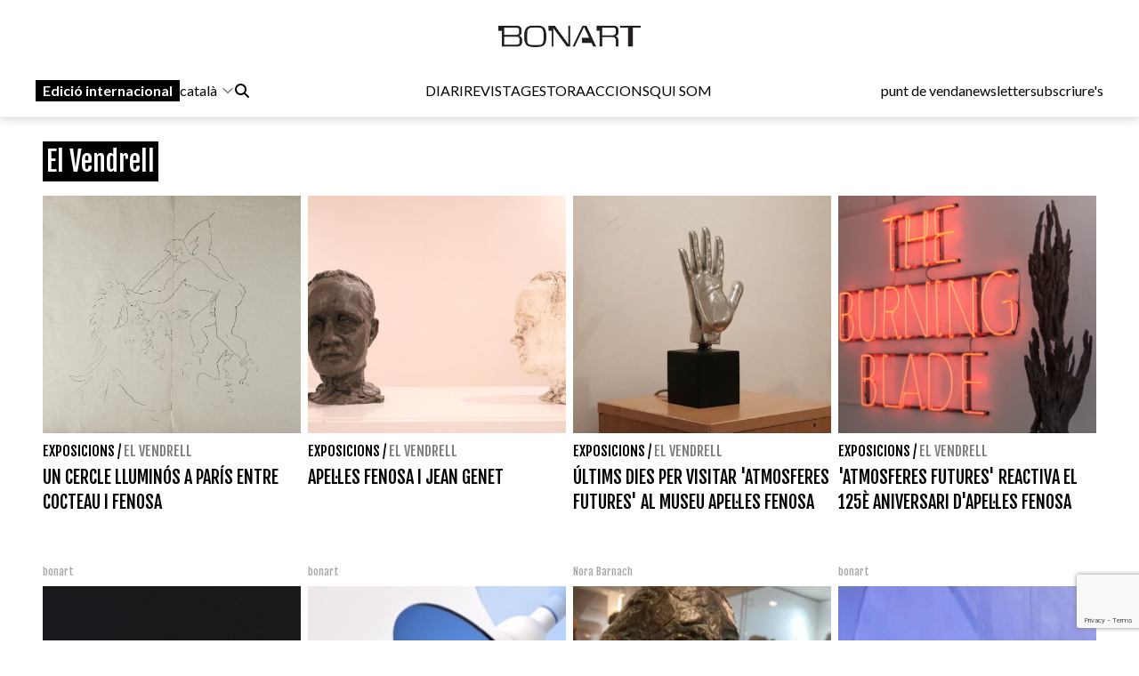

--- FILE ---
content_type: text/html; charset=UTF-8
request_url: https://www.bonart.cat/ca/c/198/el-vendrell
body_size: 14134
content:
<!DOCTYPE html>
<html lang="ca">
<head>
    <meta charset="utf-8">
    <meta name="viewport" content="width=device-width, initial-scale=1">
    <meta name="lang" content="ca"/>
	<meta http-equiv="Content-Language" content="ca"/>
    <meta name="csrf-token" content="EnpVOZ2vCcnI0D67PUVTJktUd6HziP63Yzc2I4Hz">

     <meta name="robots" content="index,follow" /> 
    <title> El Vendrell - Bonart </title>
    <meta name="description" content="" />
    <link rel="sitemap" href="https://www.bonart.cat/sitemap.xml" />
	<meta name="generator" content="dgironella.dev">
	<meta name="rating" content="General" />
	<meta name="distributor" content="Global" />
    <link rel="canonical" href="https://www.bonart.cat/ca/c/198/el-vendrell" />
    <meta property="fb:app_id" content="113491498992913" />
	<meta property="og:url" content="https://www.bonart.cat/ca/c/198/el-vendrell" />
	<meta property="og:locale" content="" />
	<meta property="og:type" content="article" />
	<meta property="og:title" content="El Vendrell - Bonart" />
	<meta property="og:image" content="" />
    <meta property="og:image:alt" content="" />
	<meta property="og:description" content="" />
	<meta property="og:site_name" content="bonart.cat" />
    <meta property="article:publisher" content="https://www.facebook.com/BonartCultural" />
    <link rel="apple-touch-icon" sizes="57x57" href="https://www.bonart.cat/img/icons/apple-icon-57x57.png">
    <link rel="apple-touch-icon" sizes="60x60" href="https://www.bonart.cat/img/icons/apple-icon-60x60.png">
    <link rel="apple-touch-icon" sizes="72x72" href="https://www.bonart.cat/img/icons/apple-icon-72x72.png">
    <link rel="apple-touch-icon" sizes="76x76" href="https://www.bonart.cat/img/icons/apple-icon-76x76.png">
    <link rel="apple-touch-icon" sizes="114x114" href="https://www.bonart.cat/img/icons/apple-icon-114x114.png">
    <link rel="apple-touch-icon" sizes="120x120" href="https://www.bonart.cat/img/icons/apple-icon-120x120.png">
    <link rel="apple-touch-icon" sizes="144x144" href="https://www.bonart.cat/img/icons/apple-icon-144x144.png">
    <link rel="apple-touch-icon" sizes="152x152" href="https://www.bonart.cat/img/icons/apple-icon-152x152.png">
    <link rel="apple-touch-icon" sizes="180x180" href="https://www.bonart.cat/img/icons/apple-icon-180x180.png">
    <link rel="icon" type="image/png" sizes="192x192"  href="https://www.bonart.cat/img/icons/android-icon-192x192.png">
    <link rel="icon" type="image/png" sizes="32x32" href="https://www.bonart.cat/img/icons/favicon-32x32.png">
    <link rel="icon" type="image/png" sizes="96x96" href="https://www.bonart.cat/img/icons/favicon-96x96.png">
    <link rel="icon" type="image/png" sizes="16x16" href="https://www.bonart.cat/img/icons/favicon-16x16.png">
    <link rel="manifest" href="https://www.bonart.cat/manifest.json">
    <meta name="msapplication-TileColor" content="#ffffff">
    <meta name="msapplication-TileImage" content="https://www.bonart.cat/img/icons/ms-icon-144x144.png">
    <meta name="theme-color" content="#ffffff">
            <link rel="alternate" hreflang="ca" href="https://www.bonart.cat/ca/c/198/el-vendrell" />
        <link rel="alternate" hreflang="es" href="https://www.bonart.cat/es/c/198/el-vendrell" />
        <link rel="alternate" hreflang="fr" href="https://www.bonart.cat/fr/c/198/le-vendrell" />
        <link rel="alternate" hreflang="en" href="https://www.bonart.cat/en/c/198/the-vendrell" />
        <link rel="alternate" hreflang="x-default" href="https://www.bonart.cat/ca/c/198/el-vendrell" />
    <link rel="stylesheet" href="/css/app.css?rand=5372" defer>
<script src="https://kit.fontawesome.com/a2fd9fe206.js" crossorigin="anonymous"></script>
    <script defer src="https://cdn.jsdelivr.net/npm/@alpinejs/focus@3.x.x/dist/cdn.min.js"></script>
    <script defer src="https://cdn.jsdelivr.net/npm/alpinejs@3.x.x/dist/cdn.min.js"></script>
    <script src="https://www.bonart.cat/js/app.js" defer></script>
    <script src="https://www.bonart.cat/js/gtag.js" defer></script>
    <link rel="preconnect" href="https://fonts.gstatic.com">
    <link href="https://fonts.googleapis.com/css2?family=Fjalla+One&display=swap" rel="stylesheet">
    <link href="https://fonts.googleapis.com/css2?family=Fjalla+One&family=Lato:wght@300;400;700&display=swap" rel="stylesheet">
    <!-- Global site tag (gtag.js) - Google Analytics -->
    <script async src="https://www.googletagmanager.com/gtag/js?id=G-D6ENCHC70V"></script>
    <script src="https://www.google.com/recaptcha/enterprise.js?render=6LfpzqspAAAAANVvKOUa_nZPP4XT5rGs37tQD-pR"></script>
    <script>
    window.dataLayer = window.dataLayer || [];
    function gtag(){dataLayer.push(arguments);}
    gtag('js', new Date());
    gtag('config', 'G-D6ENCHC70V');
    </script>
    <style >[wire\:loading], [wire\:loading\.delay], [wire\:loading\.inline-block], [wire\:loading\.inline], [wire\:loading\.block], [wire\:loading\.flex], [wire\:loading\.table], [wire\:loading\.grid], [wire\:loading\.inline-flex] {display: none;}[wire\:loading\.delay\.shortest], [wire\:loading\.delay\.shorter], [wire\:loading\.delay\.short], [wire\:loading\.delay\.long], [wire\:loading\.delay\.longer], [wire\:loading\.delay\.longest] {display:none;}[wire\:offline] {display: none;}[wire\:dirty]:not(textarea):not(input):not(select) {display: none;}input:-webkit-autofill, select:-webkit-autofill, textarea:-webkit-autofill {animation-duration: 50000s;animation-name: livewireautofill;}@keyframes livewireautofill { from {} }</style>
</head>
<body class="bg-white min-h-screen font-base relative">
<div id="app">
    <div class="flex flex-col">
        <div class="mb-2 md:mb-20">
        <div class="w-full bg-white p-2 flex flex-col border-b border-clar fixed shadow-[rgba(15,15,15,0.2)_0px_1px_10px_0px]" style="z-index:10" id="submenu">
            <div class="w-full lg:mida lg:m-auto">
                <header x-data="{ mobileMenuOpen : false }" class="flex flex-col w-full">
    <div class="flex flex-row items-center w-full justify-between gap-2 relative h-[45px] md:h-12">
        <button x-on:click="mobileMenuOpen = !mobileMenuOpen" class="w-8 h-8 bg-white text-black block md:hidden" aria-label="Options">
            <i class="fa-light fa-bars w-6 h-6"></i>
        </button>
        <div class="relative z-20 flex items-center gap-2 md:hidden">
                                                <a href="https://www.bonart.cat/internacional/es" class="px-2 py-0.5 bg-black text-white font-semibold transition-colors duration-200 hover:bg-gray-800 focus:outline-none"><span class="hidden md:inline">Edició </span>internacional</a>
                    <div class="relative" x-data="{idiomes:false}">
                        <button x-on:click="idiomes = !idiomes" type="button" class="flex flex-row items-center">
                             català                             <svg xmlns="http://www.w3.org/2000/svg" fill="none" viewBox="0 0 24 24" stroke-width="1.5" stroke="currentColor" class="w-4 h-4 ml-1">
                            <path stroke-linecap="round" stroke-linejoin="round" d="M19.5 8.25l-7.5 7.5-7.5-7.5" />
                            </svg>
                        </button>
                        <div class="flex flex-col gap-3 items-baseline mt-2 absolute bg-white p-5 rounded-lg shadow-lg" x-show="idiomes" @click.away="idiomes = false" style="z-index:9999; display: none;" x-transition>
                            <a href="https://www.bonart.cat/ca/c/198/el-vendrell" class="hover:bg-gray-100 w-full px-2 py-1 rounded transition-colors duration-200">Català</a>
                            <a href="https://www.bonart.cat/es/c/198/el-vendrell" class="hover:bg-gray-100 w-full px-2 py-1 rounded transition-colors duration-200">Espanyol</a>
                            <a href="https://www.bonart.cat/fr/c/198/le-vendrell" class="hover:bg-gray-100 w-full px-2 py-1 rounded transition-colors duration-200">Francès</a>
                            <a href="https://www.bonart.cat/en/c/198/the-vendrell" class="hover:bg-gray-100 w-full px-2 py-1 rounded transition-colors duration-200">English</a>
                            <a href="https://www.bonart.cat/eu/c/198/el-vendrell" class="hover:bg-gray-100 w-full px-2 py-1 rounded transition-colors duration-200">Euskera</a>
                            <a href="https://www.bonart.cat/pt/c/198/el-vendrell" class="hover:bg-gray-100 w-full px-2 py-1 rounded transition-colors duration-200">Portuguès</a>
                        </div>
                    </div>
                                    </div>
        <div class="flex grow items-center justify-end md:justify-center h-full md:h-12 p-0 md:relative">
            <a href="https://www.bonart.cat/ca" class="translate-x-0 md:absolute md:left-1/2 md:-translate-x-1/2 text-center"><img src="https://www.bonart.cat/img/noulogo.png" alt="Bonart" id="logo"/>
                        </a>
        </div>
        <a href="https://www.bonart.cat/ca/punts_de_venda" class="hidden hover:text-gray-600 transition-colors duration-200"><h3>punt de venda</h3></a>
        <a href="https://www.bonart.cat/ca/newsletter" class="hidden hover:text-gray-600 transition-colors duration-200"><h3>newsletter</h3></a>
        <a href="https://www.bonart.cat/ca/subscriures" class="hidden hover:text-gray-600 transition-colors duration-200"><h3>subscriure's</h3></a>
                <nav class="absolute top-12 md:top-32 flex-col font-semibold bg-white shadow-md rounded-lg p-4" :class="{ 'flex' : mobileMenuOpen , 'hidden' : !mobileMenuOpen}" style="z-index:50">
            <!-- Menú mòbil -->
            <div class="flex flex-col gap-2 mt-4 md:hidden">
                <div>
                    <h3 class="text-gray-600">DIARI</h3>
                    <div class="pl-4 flex flex-col gap-1">
                        <a href="https://www.bonart.cat/ca" class="hover:text-gray-600 transition-colors duration-200"><h3>Portada</h3></a>
                                                                                                                                                                <a href="https://www.bonart.cat/ca/c/4/exposicions" class="hover:text-gray-600 transition-colors duration-200"><h3>Exposicions</h3></a>
                                                                                                                                                                                                                                                                                                                                                                                                                                                                                                                                                                                                                                                                                                                                                                                                                                                                                                                                                                                                                                                                                                                                                                                                                                                                                                                                                                                                                                                                                                                                                                                                                                                                                                                                                                                                                                        <a href="https://www.bonart.cat/ca/c/5/inauguracions" class="hover:text-gray-600 transition-colors duration-200"><h3>Notícies</h3></a>
                                                                                                                                                                                                                                                                                                                                                                                                                                                                                                                                                                                                                                                                                                                                                                                                                                                                                                                    <a href="https://www.bonart.cat/ca/c/432/opinio" class="hover:text-gray-600 transition-colors duration-200"><h3>Opinió</h3></a>
                                                                                                                                                                                                                                                                                                                                                                                                                                                                                                                                                                                                                                                                                                                                                                                                                                                                                                                                                                                                                                                                                                                                <a href="https://www.bonart.cat/ca/c/26/convocatories" class="hover:text-gray-600 transition-colors duration-200"><h3>Convocatòries</h3></a>
                                                                                                                                                                                                                                                                                    </div>
                </div>
                <a href="https://www.bonart.cat/ca/revista" class="hover:text-gray-600 transition-colors duration-200"><h3>REVISTA</h3></a>

                <div>
                    <h3 class="text-gray-600">GESTORA</h3>
                    <div class="pl-4 flex flex-col gap-1">
                        <a href="https://www.bonart.cat/ca/gestora/consultora" class="hover:text-gray-600 transition-colors duration-200"><h3>CONSULTORA</h3></a>
                        <a href="https://www.bonart.cat/ca/gestora/editora" class="hover:text-gray-600 transition-colors duration-200"><h3>EDITORA</h3></a>
                        <a href="https://www.bonart.cat/ca/gestora/productora" class="hover:text-gray-600 transition-colors duration-200"><h3>PRODUCTORA</h3></a>
                    </div>
                </div>
                <a href="https://www.bonart.cat/ca/esdeveniments" class="hover:text-gray-600 transition-colors duration-200"><h3>ACCIONS</h3></a>
                <a href="https://www.bonart.cat/ca/g/2/qui-som" class="hover:text-gray-600 transition-colors duration-200"><h3>QUI SOM</h3></a>
                <hr>
                <a href="https://www.bonart.cat/ca/punts_de_venda" class="hover:text-gray-600 transition-colors duration-200"><h3>punt de venda</h3></a>
                <a href="https://www.bonart.cat/ca/newsletter" class="hover:text-gray-600 transition-colors duration-200"><h3>newsletter</h3></a>
                <a href="https://www.bonart.cat/ca/subscriures" class="hover:text-gray-600 transition-colors duration-200"><h3>subscriure's</h3></a>
            </div>
        </nav>
    </div>

    <!-- Menú desktop -->
    <div class="w-full hidden md:flex flex-row justify-between items-center gap-4 mt-6" id="submenusub">
        <!-- Elements esquerra: Edició internacional, idiomes i cercador -->
        <div class="flex items-center gap-4">
            <div class="z-20 flex items-center gap-2">
                                                            <a href="https://www.bonart.cat/internacional/es" class="px-2 py-0.5 bg-black text-white font-semibold transition-colors duration-200 hover:bg-gray-800 focus:outline-none">Edició internacional</a>
                        <div style="z-index:30;" x-data="{idiomesDesk:false}">
                            <button x-on:click="idiomesDesk = !idiomesDesk" type="button" class="flex flex-row items-center">
                                 català                                 <svg xmlns="http://www.w3.org/2000/svg" fill="none" viewBox="0 0 24 24" stroke-width="1.5" stroke="currentColor" class="w-4 h-4 ml-1">
                                <path stroke-linecap="round" stroke-linejoin="round" d="M19.5 8.25l-7.5 7.5-7.5-7.5" />
                                </svg>
                            </button>
                            <div class="flex flex-col gap-3 items-baseline mt-2 absolute p-5 rounded-lg shadow-lg bg-white" x-show="idiomesDesk" @click.away="idiomesDesk = false" style="z-index:30;" x-transition>
                                <a href="https://www.bonart.cat/ca/c/198/el-vendrell" class="hover:bg-gray-100 w-full px-2 py-1 rounded transition-colors duration-200">Català</a>
                                <a href="https://www.bonart.cat/es/c/198/el-vendrell" class="hover:bg-gray-100 w-full px-2 py-1 rounded transition-colors duration-200">Espanyol</a>
                                <a href="https://www.bonart.cat/fr/c/198/le-vendrell" class="hover:bg-gray-100 w-full px-2 py-1 rounded transition-colors duration-200">Francès</a>
                                <a href="https://www.bonart.cat/en/c/198/the-vendrell" class="hover:bg-gray-100 w-full px-2 py-1 rounded transition-colors duration-200">English</a>
                                <a href="https://www.bonart.cat/eu/c/198/el-vendrell" class="hover:bg-gray-100 w-full px-2 py-1 rounded transition-colors duration-200">Euskera</a>
                                <a href="https://www.bonart.cat/pt/c/198/el-vendrell" class="hover:bg-gray-100 w-full px-2 py-1 rounded transition-colors duration-200">Portuguès</a>
                            </div>
                        </div>
                                                </div>
            <div x-data="{showSearch:false}" @click.away="showSearch = false">
                <form action="https://www.bonart.cat/ca/s" data-turbo="false">
                    <input type="hidden" name="_token" value="EnpVOZ2vCcnI0D67PUVTJktUd6HziP63Yzc2I4Hz">                    <a href="javascript:void(0)" x-on:click="showSearch = !showSearch" class="mr-2" ><i class="fa fa-search"></i></a>
                    <input class="px-2 py-1 border border-black rounded-md focus:outline-none mr-2" type="text" name="q" x-show="showSearch">
                </form>
            </div>

        </div>
        <!-- Menú de navegació central -->
        <div class="flex flex-row gap-4">
        <div x-data="{diariOpen: false}" style="z-index:30">
            <button x-on:click="diariOpen = !diariOpen" class="flex items-center hover:text-gray-600 transition-colors duration-200">
                <h3>DIARI</h3>
            </button>
            <div x-show="diariOpen" @click.away="diariOpen = false" class="absolute bg-white shadow-lg rounded-lg p-1 flex flex-col gap-1" style="z-index:30">
                <a href="https://www.bonart.cat/ca" class="hover:text-gray-600 transition-colors duration-200"><h3>Portada</h3></a>
                                                                                                                                                        <a href="https://www.bonart.cat/ca/c/4/exposicions" class="hover:text-gray-600 transition-colors duration-200"><h3>Exposicions</h3></a>
                                                                                                                                                                                                                                                                                                                                                                                                                                                                                                                                                                                                                                                                                                                                                                                                                                                                                                                                                                                                                                                                                                                                                                                                                                                                                                                                                                                                                                                                                                                                                                                                                                                                                                                                                                                                                                        <a href="https://www.bonart.cat/ca/c/5/inauguracions" class="hover:text-gray-600 transition-colors duration-200"><h3>Notícies</h3></a>
                                                                                                                                                                                                                                                                                                                                                                                                                                                                                                                                                                                                                                                                                                                                                                                                                                                                                                                    <a href="https://www.bonart.cat/ca/c/432/opinio" class="hover:text-gray-600 transition-colors duration-200"><h3>Opinió</h3></a>
                                                                                                                                                                                                                                                                                                                                                                                                                                                                                                                                                                                                                                                                                                                                                                                                                                                                                                                                                                                                                                                                                                                                <a href="https://www.bonart.cat/ca/c/26/convocatories" class="hover:text-gray-600 transition-colors duration-200"><h3>Convocatòries</h3></a>
                                                                                                                                                                                                                                                                            </div>
        </div>
        <a href="https://www.bonart.cat/ca/revista" class="hover:text-gray-600 transition-colors duration-200"><h3>REVISTA</h3></a>
        <div x-data="{gestoraOpen: false}" style="z-index:30">
            <button x-on:click="gestoraOpen = !gestoraOpen" class="flex items-center hover:text-gray-600 transition-colors duration-200">
                <h3>GESTORA</h3>
            </button>
            <div x-show="gestoraOpen" @click.away="gestoraOpen = false" class="absolute bg-white shadow-lg rounded-lg p-1 flex flex-col gap-1" style="z-index:30">
                <a href="https://www.bonart.cat/ca/gestora/consultora" class="hover:bg-gray-100 px-2 py-1 rounded transition-colors duration-200"><h3>CONSULTORA</h3></a>
                <a href="https://www.bonart.cat/ca/gestora/editora" class="hover:bg-gray-100 px-2 py-1 rounded transition-colors duration-200"><h3>EDITORA</h3></a>
                <a href="https://www.bonart.cat/ca/gestora/productora" class="hover:bg-gray-100 px-2 py-1 rounded transition-colors duration-200"><h3>PRODUCTORA</h3></a>
            </div>
        </div>
        <a href="https://www.bonart.cat/ca/esdeveniments" class="hover:text-gray-600 transition-colors duration-200"><h3>ACCIONS</h3></a>
        <a href="https://www.bonart.cat/ca/g/2/qui-som" class="hover:text-gray-600 transition-colors duration-200"><h3>QUI SOM</h3></a>
        </div>
        <!-- Elements dreta: Punt de venda, newsletter i subscriure's -->
        <div class="flex items-center gap-4">
            <a href="https://www.bonart.cat/ca/punts_de_venda" class="hover:text-gray-600 transition-colors duration-200"><h3>punt de venda</h3></a>
            <a href="https://www.bonart.cat/ca/newsletter" class="hover:text-gray-600 transition-colors duration-200"><h3>newsletter</h3></a>
            <a href="https://www.bonart.cat/ca/subscriures" class="hover:text-gray-600 transition-colors duration-200"><h3>subscriure's</h3></a>
        </div>
    </div>
</header>
            </div>
        </div>
        </div>
        <div class="w-full lg:mida lg:m-auto">
            <div class="p-2 pt-16">
                                <h1 class="text-white text-3xl font-faja mt-5 px-1 mb-5"><span class="bg-black py-1 fons-black-full">El Vendrell</span></h1>
       
        
                <div class="grid grid-cols-2 md:grid-cols-4 gap-2">
                        <div class="col-span-1">
                <div class="flex flex-col">
    <div class="square w-full">
        <picture class="bg-gris">
                        <a href="https://www.bonart.cat/ca/n/46048/un-cercle-lluminos-a-paris-entre-cocteau-i-fenosa">
            <img class="top-0 left-0 object-cover absolute  h-full w-full" alt="Un cercle lluminós a París entre Cocteau i Fenosa" loading="lazy" src="https://www.bonart.cat/storage/media/77550/01KDR0VHH6HG69JSG01BR6DZ8K.jpeg" alt="IMG_3198">
                        </a>
                    </picture>
    </div>
    <div class="text-black font-faja mt-2">
                        <a class="uppercase" href="https://www.bonart.cat/ca/c/4/exposicions">Exposicions</a>                        / <a class="uppercase opacity-50" href="https://www.bonart.cat/ca/c/198/el-vendrell">El Vendrell</a>            </div>
    <div class="text-black text-xl font-faja mt-1 h-28 overflow-hidden block"><a href="https://www.bonart.cat/ca/n/46048/un-cercle-lluminos-a-paris-entre-cocteau-i-fenosa">UN CERCLE LLUMINÓS A PARÍS ENTRE COCTEAU I FENOSA</a></div>
    <div class="text-dark text-xs font-faja h-4 overflow-hidden block">
                <a href="https://www.bonart.cat/ca/a/8/bonart">bonart</a>
             </div>
    
</div>            </div>
                        <div class="col-span-1">
                <div class="flex flex-col">
    <div class="square w-full">
        <picture class="bg-gris">
                        <a href="https://www.bonart.cat/ca/n/44783/apelles-fenosa-i-jean-genet">
            <img class="top-0 left-0 object-cover absolute  h-full w-full" alt="Apel·les Fenosa i Jean Genet"  loading="lazy" srcset="https://www.bonart.cat/storage/media/73978/responsive-images/uvvRr9NQDn8JNFcCmfk8TNK13mWWC2-metacG9ydGFkYS5KUEc%3D-___media_library_original_1392_925.jpg 1392w, https://www.bonart.cat/storage/media/73978/responsive-images/uvvRr9NQDn8JNFcCmfk8TNK13mWWC2-metacG9ydGFkYS5KUEc%3D-___media_library_original_1164_773.jpg 1164w, https://www.bonart.cat/storage/media/73978/responsive-images/uvvRr9NQDn8JNFcCmfk8TNK13mWWC2-metacG9ydGFkYS5KUEc%3D-___media_library_original_974_647.jpg 974w, https://www.bonart.cat/storage/media/73978/responsive-images/uvvRr9NQDn8JNFcCmfk8TNK13mWWC2-metacG9ydGFkYS5KUEc%3D-___media_library_original_815_542.jpg 815w, https://www.bonart.cat/storage/media/73978/responsive-images/uvvRr9NQDn8JNFcCmfk8TNK13mWWC2-metacG9ydGFkYS5KUEc%3D-___media_library_original_682_453.jpg 682w, https://www.bonart.cat/storage/media/73978/responsive-images/uvvRr9NQDn8JNFcCmfk8TNK13mWWC2-metacG9ydGFkYS5KUEc%3D-___media_library_original_570_379.jpg 570w, [data-uri] 32w" onload="window.requestAnimationFrame(function(){if(!(size=getBoundingClientRect().width))return;onload=null;sizes=Math.ceil(size/window.innerWidth*100)+'vw';});" sizes="1px" src="https://www.bonart.cat/storage/media/73978/uvvRr9NQDn8JNFcCmfk8TNK13mWWC2-metacG9ydGFkYS5KUEc=-.jpg" width="1392" height="925">

                        </a>
                    </picture>
    </div>
    <div class="text-black font-faja mt-2">
                        <a class="uppercase" href="https://www.bonart.cat/ca/c/4/exposicions">Exposicions</a>                        / <a class="uppercase opacity-50" href="https://www.bonart.cat/ca/c/198/el-vendrell">El Vendrell</a>            </div>
    <div class="text-black text-xl font-faja mt-1 h-28 overflow-hidden block"><a href="https://www.bonart.cat/ca/n/44783/apelles-fenosa-i-jean-genet">APEL·LES FENOSA I JEAN GENET</a></div>
    <div class="text-dark text-xs font-faja h-4 overflow-hidden block">
                <a href="https://www.bonart.cat/ca/a/8/bonart">bonart</a>
             </div>
    
</div>            </div>
                        <div class="col-span-1">
                <div class="flex flex-col">
    <div class="square w-full">
        <picture class="bg-gris">
                        <a href="https://www.bonart.cat/ca/n/44702/ultims-dies-per-visitar-atmosferes-futures-al-museu-apelles-fenosa">
            <img class="top-0 left-0 object-cover absolute  h-full w-full" alt="Últims dies per visitar \'Atmosferes Futures\' al Museu Apel·les Fenosa"  loading="lazy" srcset="https://www.bonart.cat/storage/media/73690/responsive-images/ldcXlksvZxCChliY9ytKjgW092yZUz-metabWFubyB0w6lybWljYSBkZSBhcnRpc3RhLkpQRw%3D%3D-___media_library_original_1208_825.jpg 1208w, https://www.bonart.cat/storage/media/73690/responsive-images/ldcXlksvZxCChliY9ytKjgW092yZUz-metabWFubyB0w6lybWljYSBkZSBhcnRpc3RhLkpQRw%3D%3D-___media_library_original_1010_690.jpg 1010w, https://www.bonart.cat/storage/media/73690/responsive-images/ldcXlksvZxCChliY9ytKjgW092yZUz-metabWFubyB0w6lybWljYSBkZSBhcnRpc3RhLkpQRw%3D%3D-___media_library_original_845_577.jpg 845w, https://www.bonart.cat/storage/media/73690/responsive-images/ldcXlksvZxCChliY9ytKjgW092yZUz-metabWFubyB0w6lybWljYSBkZSBhcnRpc3RhLkpQRw%3D%3D-___media_library_original_707_483.jpg 707w, https://www.bonart.cat/storage/media/73690/responsive-images/ldcXlksvZxCChliY9ytKjgW092yZUz-metabWFubyB0w6lybWljYSBkZSBhcnRpc3RhLkpQRw%3D%3D-___media_library_original_591_404.jpg 591w, [data-uri] 32w" onload="window.requestAnimationFrame(function(){if(!(size=getBoundingClientRect().width))return;onload=null;sizes=Math.ceil(size/window.innerWidth*100)+'vw';});" sizes="1px" src="https://www.bonart.cat/storage/media/73690/ldcXlksvZxCChliY9ytKjgW092yZUz-metabWFubyB0w6lybWljYSBkZSBhcnRpc3RhLkpQRw==-.jpg" width="1208" height="825">

                        </a>
                    </picture>
    </div>
    <div class="text-black font-faja mt-2">
                        <a class="uppercase" href="https://www.bonart.cat/ca/c/4/exposicions">Exposicions</a>                        / <a class="uppercase opacity-50" href="https://www.bonart.cat/ca/c/198/el-vendrell">El Vendrell</a>            </div>
    <div class="text-black text-xl font-faja mt-1 h-28 overflow-hidden block"><a href="https://www.bonart.cat/ca/n/44702/ultims-dies-per-visitar-atmosferes-futures-al-museu-apelles-fenosa">ÚLTIMS DIES PER VISITAR 'ATMOSFERES FUTURES' AL MUSEU APEL·LES FENOSA</a></div>
    <div class="text-dark text-xs font-faja h-4 overflow-hidden block">
                <a href="https://www.bonart.cat/ca/a/360/nora-barnach">Nora Barnach</a>
             </div>
    
</div>            </div>
                        <div class="col-span-1">
                <div class="flex flex-col">
    <div class="square w-full">
        <picture class="bg-gris">
                        <a href="https://www.bonart.cat/ca/n/44452/atmosferes-futures-reactiva-el-125e-aniversari-dapelles-fenosa">
            <img class="top-0 left-0 object-cover absolute  h-full w-full" alt="\'Atmosferes Futures\' reactiva el 125è aniversari d\'Apel·les Fenosa"  loading="lazy" srcset="https://www.bonart.cat/storage/media/72892/responsive-images/xrzogf0A9CQL6hVIBbKX2Ght1FvtkH-metaQXRtb3NmZXJlcyBmdXR1cmVzIEZlbm9zYSAyMDI0LnBuZw%3D%3D-___media_library_original_800_706.png 800w, https://www.bonart.cat/storage/media/72892/responsive-images/xrzogf0A9CQL6hVIBbKX2Ght1FvtkH-metaQXRtb3NmZXJlcyBmdXR1cmVzIEZlbm9zYSAyMDI0LnBuZw%3D%3D-___media_library_original_669_590.png 669w, https://www.bonart.cat/storage/media/72892/responsive-images/xrzogf0A9CQL6hVIBbKX2Ght1FvtkH-metaQXRtb3NmZXJlcyBmdXR1cmVzIEZlbm9zYSAyMDI0LnBuZw%3D%3D-___media_library_original_560_494.png 560w, https://www.bonart.cat/storage/media/72892/responsive-images/xrzogf0A9CQL6hVIBbKX2Ght1FvtkH-metaQXRtb3NmZXJlcyBmdXR1cmVzIEZlbm9zYSAyMDI0LnBuZw%3D%3D-___media_library_original_468_413.png 468w, https://www.bonart.cat/storage/media/72892/responsive-images/xrzogf0A9CQL6hVIBbKX2Ght1FvtkH-metaQXRtb3NmZXJlcyBmdXR1cmVzIEZlbm9zYSAyMDI0LnBuZw%3D%3D-___media_library_original_392_346.png 392w, https://www.bonart.cat/storage/media/72892/responsive-images/xrzogf0A9CQL6hVIBbKX2Ght1FvtkH-metaQXRtb3NmZXJlcyBmdXR1cmVzIEZlbm9zYSAyMDI0LnBuZw%3D%3D-___media_library_original_327_289.png 327w, https://www.bonart.cat/storage/media/72892/responsive-images/xrzogf0A9CQL6hVIBbKX2Ght1FvtkH-metaQXRtb3NmZXJlcyBmdXR1cmVzIEZlbm9zYSAyMDI0LnBuZw%3D%3D-___media_library_original_274_242.png 274w, https://www.bonart.cat/storage/media/72892/responsive-images/xrzogf0A9CQL6hVIBbKX2Ght1FvtkH-metaQXRtb3NmZXJlcyBmdXR1cmVzIEZlbm9zYSAyMDI0LnBuZw%3D%3D-___media_library_original_229_202.png 229w, https://www.bonart.cat/storage/media/72892/responsive-images/xrzogf0A9CQL6hVIBbKX2Ght1FvtkH-metaQXRtb3NmZXJlcyBmdXR1cmVzIEZlbm9zYSAyMDI0LnBuZw%3D%3D-___media_library_original_192_169.png 192w, https://www.bonart.cat/storage/media/72892/responsive-images/xrzogf0A9CQL6hVIBbKX2Ght1FvtkH-metaQXRtb3NmZXJlcyBmdXR1cmVzIEZlbm9zYSAyMDI0LnBuZw%3D%3D-___media_library_original_160_141.png 160w, https://www.bonart.cat/storage/media/72892/responsive-images/xrzogf0A9CQL6hVIBbKX2Ght1FvtkH-metaQXRtb3NmZXJlcyBmdXR1cmVzIEZlbm9zYSAyMDI0LnBuZw%3D%3D-___media_library_original_134_118.png 134w, https://www.bonart.cat/storage/media/72892/responsive-images/xrzogf0A9CQL6hVIBbKX2Ght1FvtkH-metaQXRtb3NmZXJlcyBmdXR1cmVzIEZlbm9zYSAyMDI0LnBuZw%3D%3D-___media_library_original_112_99.png 112w, https://www.bonart.cat/storage/media/72892/responsive-images/xrzogf0A9CQL6hVIBbKX2Ght1FvtkH-metaQXRtb3NmZXJlcyBmdXR1cmVzIEZlbm9zYSAyMDI0LnBuZw%3D%3D-___media_library_original_94_83.png 94w, [data-uri] 32w" onload="window.requestAnimationFrame(function(){if(!(size=getBoundingClientRect().width))return;onload=null;sizes=Math.ceil(size/window.innerWidth*100)+'vw';});" sizes="1px" src="https://www.bonart.cat/storage/media/72892/xrzogf0A9CQL6hVIBbKX2Ght1FvtkH-metaQXRtb3NmZXJlcyBmdXR1cmVzIEZlbm9zYSAyMDI0LnBuZw==-.png" width="800" height="706">

                        </a>
                    </picture>
    </div>
    <div class="text-black font-faja mt-2">
                        <a class="uppercase" href="https://www.bonart.cat/ca/c/4/exposicions">Exposicions</a>                        / <a class="uppercase opacity-50" href="https://www.bonart.cat/ca/c/198/el-vendrell">El Vendrell</a>            </div>
    <div class="text-black text-xl font-faja mt-1 h-28 overflow-hidden block"><a href="https://www.bonart.cat/ca/n/44452/atmosferes-futures-reactiva-el-125e-aniversari-dapelles-fenosa">'ATMOSFERES FUTURES' REACTIVA EL 125È ANIVERSARI D'APEL·LES FENOSA</a></div>
    <div class="text-dark text-xs font-faja h-4 overflow-hidden block">
          bonart </div>
    
</div>            </div>
                        <div class="col-span-1">
                <div class="flex flex-col">
    <div class="square w-full">
        <picture class="bg-gris">
                        <a href="https://www.bonart.cat/ca/n/44417/el-museu-apelles-fenosa-celebra-el-125-aniversari-de-lescultor-amb-una-exposicio-dart-digital">
            <img class="top-0 left-0 object-cover absolute  h-full w-full" alt="El Museu Apel·les Fenosa impulsa el 125 aniversari de l\'escultor"  loading="lazy" srcset="https://www.bonart.cat/storage/media/72774/responsive-images/HnzRe9GYWVcUTxf0GpYGX7cXB9K6OO-metaQXRtb3NmZXJlcyBGdXR1cmVzIDIwMjQucG5n-___media_library_original_1080_800.png 1080w, https://www.bonart.cat/storage/media/72774/responsive-images/HnzRe9GYWVcUTxf0GpYGX7cXB9K6OO-metaQXRtb3NmZXJlcyBGdXR1cmVzIDIwMjQucG5n-___media_library_original_903_669.png 903w, https://www.bonart.cat/storage/media/72774/responsive-images/HnzRe9GYWVcUTxf0GpYGX7cXB9K6OO-metaQXRtb3NmZXJlcyBGdXR1cmVzIDIwMjQucG5n-___media_library_original_756_560.png 756w, https://www.bonart.cat/storage/media/72774/responsive-images/HnzRe9GYWVcUTxf0GpYGX7cXB9K6OO-metaQXRtb3NmZXJlcyBGdXR1cmVzIDIwMjQucG5n-___media_library_original_632_468.png 632w, https://www.bonart.cat/storage/media/72774/responsive-images/HnzRe9GYWVcUTxf0GpYGX7cXB9K6OO-metaQXRtb3NmZXJlcyBGdXR1cmVzIDIwMjQucG5n-___media_library_original_529_392.png 529w, https://www.bonart.cat/storage/media/72774/responsive-images/HnzRe9GYWVcUTxf0GpYGX7cXB9K6OO-metaQXRtb3NmZXJlcyBGdXR1cmVzIDIwMjQucG5n-___media_library_original_442_327.png 442w, https://www.bonart.cat/storage/media/72774/responsive-images/HnzRe9GYWVcUTxf0GpYGX7cXB9K6OO-metaQXRtb3NmZXJlcyBGdXR1cmVzIDIwMjQucG5n-___media_library_original_370_274.png 370w, https://www.bonart.cat/storage/media/72774/responsive-images/HnzRe9GYWVcUTxf0GpYGX7cXB9K6OO-metaQXRtb3NmZXJlcyBGdXR1cmVzIDIwMjQucG5n-___media_library_original_309_229.png 309w, https://www.bonart.cat/storage/media/72774/responsive-images/HnzRe9GYWVcUTxf0GpYGX7cXB9K6OO-metaQXRtb3NmZXJlcyBGdXR1cmVzIDIwMjQucG5n-___media_library_original_259_192.png 259w, https://www.bonart.cat/storage/media/72774/responsive-images/HnzRe9GYWVcUTxf0GpYGX7cXB9K6OO-metaQXRtb3NmZXJlcyBGdXR1cmVzIDIwMjQucG5n-___media_library_original_216_160.png 216w, https://www.bonart.cat/storage/media/72774/responsive-images/HnzRe9GYWVcUTxf0GpYGX7cXB9K6OO-metaQXRtb3NmZXJlcyBGdXR1cmVzIDIwMjQucG5n-___media_library_original_181_134.png 181w, https://www.bonart.cat/storage/media/72774/responsive-images/HnzRe9GYWVcUTxf0GpYGX7cXB9K6OO-metaQXRtb3NmZXJlcyBGdXR1cmVzIDIwMjQucG5n-___media_library_original_151_112.png 151w, https://www.bonart.cat/storage/media/72774/responsive-images/HnzRe9GYWVcUTxf0GpYGX7cXB9K6OO-metaQXRtb3NmZXJlcyBGdXR1cmVzIDIwMjQucG5n-___media_library_original_127_94.png 127w, [data-uri] 32w" onload="window.requestAnimationFrame(function(){if(!(size=getBoundingClientRect().width))return;onload=null;sizes=Math.ceil(size/window.innerWidth*100)+'vw';});" sizes="1px" src="https://www.bonart.cat/storage/media/72774/HnzRe9GYWVcUTxf0GpYGX7cXB9K6OO-metaQXRtb3NmZXJlcyBGdXR1cmVzIDIwMjQucG5n-.png" width="1080" height="800">

                        </a>
                    </picture>
    </div>
    <div class="text-black font-faja mt-2">
                        <a class="uppercase" href="https://www.bonart.cat/ca/c/4/exposicions">Exposicions</a>                        / <a class="uppercase opacity-50" href="https://www.bonart.cat/ca/c/198/el-vendrell">El Vendrell</a>            </div>
    <div class="text-black text-xl font-faja mt-1 h-28 overflow-hidden block"><a href="https://www.bonart.cat/ca/n/44417/el-museu-apelles-fenosa-celebra-el-125-aniversari-de-lescultor-amb-una-exposicio-dart-digital">EL MUSEU APEL·LES FENOSA IMPULSA EL 125 ANIVERSARI DE L'ESCULTOR</a></div>
    <div class="text-dark text-xs font-faja h-4 overflow-hidden block">
          bonart </div>
    
</div>            </div>
                        <div class="col-span-1">
                <div class="flex flex-col">
    <div class="square w-full">
        <picture class="bg-gris">
                        <a href="https://www.bonart.cat/ca/n/44365/oberta-la-convocatoria-per-la-xiii-biennal-de-ceramica-del-vendrell">
            <img class="top-0 left-0 object-cover absolute  h-full w-full" alt="Oberta la convocatòria per la XIII Biennal de Ceràmica del Vendrell"  loading="lazy" srcset="https://www.bonart.cat/storage/media/72651/responsive-images/pdh8kkNPe1jGSCncn2OpKBWj9ubDNp-metaQmllbm5hbCBWZW5kcmVsbCAyMDI0LnBuZw%3D%3D-___media_library_original_886_610.png 886w, https://www.bonart.cat/storage/media/72651/responsive-images/pdh8kkNPe1jGSCncn2OpKBWj9ubDNp-metaQmllbm5hbCBWZW5kcmVsbCAyMDI0LnBuZw%3D%3D-___media_library_original_741_510.png 741w, https://www.bonart.cat/storage/media/72651/responsive-images/pdh8kkNPe1jGSCncn2OpKBWj9ubDNp-metaQmllbm5hbCBWZW5kcmVsbCAyMDI0LnBuZw%3D%3D-___media_library_original_620_427.png 620w, https://www.bonart.cat/storage/media/72651/responsive-images/pdh8kkNPe1jGSCncn2OpKBWj9ubDNp-metaQmllbm5hbCBWZW5kcmVsbCAyMDI0LnBuZw%3D%3D-___media_library_original_518_357.png 518w, https://www.bonart.cat/storage/media/72651/responsive-images/pdh8kkNPe1jGSCncn2OpKBWj9ubDNp-metaQmllbm5hbCBWZW5kcmVsbCAyMDI0LnBuZw%3D%3D-___media_library_original_434_299.png 434w, https://www.bonart.cat/storage/media/72651/responsive-images/pdh8kkNPe1jGSCncn2OpKBWj9ubDNp-metaQmllbm5hbCBWZW5kcmVsbCAyMDI0LnBuZw%3D%3D-___media_library_original_363_250.png 363w, https://www.bonart.cat/storage/media/72651/responsive-images/pdh8kkNPe1jGSCncn2OpKBWj9ubDNp-metaQmllbm5hbCBWZW5kcmVsbCAyMDI0LnBuZw%3D%3D-___media_library_original_303_209.png 303w, https://www.bonart.cat/storage/media/72651/responsive-images/pdh8kkNPe1jGSCncn2OpKBWj9ubDNp-metaQmllbm5hbCBWZW5kcmVsbCAyMDI0LnBuZw%3D%3D-___media_library_original_254_175.png 254w, https://www.bonart.cat/storage/media/72651/responsive-images/pdh8kkNPe1jGSCncn2OpKBWj9ubDNp-metaQmllbm5hbCBWZW5kcmVsbCAyMDI0LnBuZw%3D%3D-___media_library_original_212_146.png 212w, https://www.bonart.cat/storage/media/72651/responsive-images/pdh8kkNPe1jGSCncn2OpKBWj9ubDNp-metaQmllbm5hbCBWZW5kcmVsbCAyMDI0LnBuZw%3D%3D-___media_library_original_177_122.png 177w, https://www.bonart.cat/storage/media/72651/responsive-images/pdh8kkNPe1jGSCncn2OpKBWj9ubDNp-metaQmllbm5hbCBWZW5kcmVsbCAyMDI0LnBuZw%3D%3D-___media_library_original_148_102.png 148w, [data-uri] 32w" onload="window.requestAnimationFrame(function(){if(!(size=getBoundingClientRect().width))return;onload=null;sizes=Math.ceil(size/window.innerWidth*100)+'vw';});" sizes="1px" src="https://www.bonart.cat/storage/media/72651/pdh8kkNPe1jGSCncn2OpKBWj9ubDNp-metaQmllbm5hbCBWZW5kcmVsbCAyMDI0LnBuZw==-.png" width="886" height="610">

                        </a>
                    </picture>
    </div>
    <div class="text-black font-faja mt-2">
                        <a class="uppercase" href="https://www.bonart.cat/ca/c/26/convocatories">Convocatòries</a>                        / <a class="uppercase opacity-50" href="https://www.bonart.cat/ca/c/198/el-vendrell">El Vendrell</a>            </div>
    <div class="text-black text-xl font-faja mt-1 h-28 overflow-hidden block"><a href="https://www.bonart.cat/ca/n/44365/oberta-la-convocatoria-per-la-xiii-biennal-de-ceramica-del-vendrell">OBERTA LA CONVOCATÒRIA PER LA XIII BIENNAL DE CERÀMICA DEL VENDRELL</a></div>
    <div class="text-dark text-xs font-faja h-4 overflow-hidden block">
          bonart </div>
    
</div>            </div>
                        <div class="col-span-1">
                <div class="flex flex-col">
    <div class="square w-full">
        <picture class="bg-gris">
                        <a href="https://www.bonart.cat/ca/n/43732/trobada-sobre-dora-maar-amb-victoria-combalia">
            <img class="top-0 left-0 object-cover absolute  h-full w-full" alt="Trobada sobre “Dora Maar” amb Victoria Combalia"  loading="lazy" srcset="https://www.bonart.cat/storage/media/71637/responsive-images/uClFFAVspgQsdQKMiQnxKAOW9UlMtk-metaRG9yYSBNYWFyIEZlbm9zYSBDb21iYWxpYSAyMDIzLnBuZw%3D%3D-___media_library_original_748_918.png 748w, https://www.bonart.cat/storage/media/71637/responsive-images/uClFFAVspgQsdQKMiQnxKAOW9UlMtk-metaRG9yYSBNYWFyIEZlbm9zYSBDb21iYWxpYSAyMDIzLnBuZw%3D%3D-___media_library_original_625_767.png 625w, https://www.bonart.cat/storage/media/71637/responsive-images/uClFFAVspgQsdQKMiQnxKAOW9UlMtk-metaRG9yYSBNYWFyIEZlbm9zYSBDb21iYWxpYSAyMDIzLnBuZw%3D%3D-___media_library_original_523_642.png 523w, https://www.bonart.cat/storage/media/71637/responsive-images/uClFFAVspgQsdQKMiQnxKAOW9UlMtk-metaRG9yYSBNYWFyIEZlbm9zYSBDb21iYWxpYSAyMDIzLnBuZw%3D%3D-___media_library_original_438_538.png 438w, https://www.bonart.cat/storage/media/71637/responsive-images/uClFFAVspgQsdQKMiQnxKAOW9UlMtk-metaRG9yYSBNYWFyIEZlbm9zYSBDb21iYWxpYSAyMDIzLnBuZw%3D%3D-___media_library_original_366_449.png 366w, https://www.bonart.cat/storage/media/71637/responsive-images/uClFFAVspgQsdQKMiQnxKAOW9UlMtk-metaRG9yYSBNYWFyIEZlbm9zYSBDb21iYWxpYSAyMDIzLnBuZw%3D%3D-___media_library_original_306_376.png 306w, https://www.bonart.cat/storage/media/71637/responsive-images/uClFFAVspgQsdQKMiQnxKAOW9UlMtk-metaRG9yYSBNYWFyIEZlbm9zYSBDb21iYWxpYSAyMDIzLnBuZw%3D%3D-___media_library_original_256_314.png 256w, https://www.bonart.cat/storage/media/71637/responsive-images/uClFFAVspgQsdQKMiQnxKAOW9UlMtk-metaRG9yYSBNYWFyIEZlbm9zYSBDb21iYWxpYSAyMDIzLnBuZw%3D%3D-___media_library_original_214_263.png 214w, https://www.bonart.cat/storage/media/71637/responsive-images/uClFFAVspgQsdQKMiQnxKAOW9UlMtk-metaRG9yYSBNYWFyIEZlbm9zYSBDb21iYWxpYSAyMDIzLnBuZw%3D%3D-___media_library_original_179_220.png 179w, https://www.bonart.cat/storage/media/71637/responsive-images/uClFFAVspgQsdQKMiQnxKAOW9UlMtk-metaRG9yYSBNYWFyIEZlbm9zYSBDb21iYWxpYSAyMDIzLnBuZw%3D%3D-___media_library_original_150_184.png 150w, https://www.bonart.cat/storage/media/71637/responsive-images/uClFFAVspgQsdQKMiQnxKAOW9UlMtk-metaRG9yYSBNYWFyIEZlbm9zYSBDb21iYWxpYSAyMDIzLnBuZw%3D%3D-___media_library_original_125_153.png 125w, https://www.bonart.cat/storage/media/71637/responsive-images/uClFFAVspgQsdQKMiQnxKAOW9UlMtk-metaRG9yYSBNYWFyIEZlbm9zYSBDb21iYWxpYSAyMDIzLnBuZw%3D%3D-___media_library_original_105_129.png 105w, https://www.bonart.cat/storage/media/71637/responsive-images/uClFFAVspgQsdQKMiQnxKAOW9UlMtk-metaRG9yYSBNYWFyIEZlbm9zYSBDb21iYWxpYSAyMDIzLnBuZw%3D%3D-___media_library_original_88_108.png 88w, [data-uri] 32w" onload="window.requestAnimationFrame(function(){if(!(size=getBoundingClientRect().width))return;onload=null;sizes=Math.ceil(size/window.innerWidth*100)+'vw';});" sizes="1px" src="https://www.bonart.cat/storage/media/71637/uClFFAVspgQsdQKMiQnxKAOW9UlMtk-metaRG9yYSBNYWFyIEZlbm9zYSBDb21iYWxpYSAyMDIzLnBuZw==-.png" width="748" height="918">

                        </a>
                    </picture>
    </div>
    <div class="text-black font-faja mt-2">
                        <a class="uppercase" href="https://www.bonart.cat/ca/c/5/inauguracions">Notícies</a>                        / <a class="uppercase opacity-50" href="https://www.bonart.cat/ca/c/198/el-vendrell">El Vendrell</a>            </div>
    <div class="text-black text-xl font-faja mt-1 h-28 overflow-hidden block"><a href="https://www.bonart.cat/ca/n/43732/trobada-sobre-dora-maar-amb-victoria-combalia">TROBADA SOBRE “DORA MAAR” AMB VICTORIA COMBALIA</a></div>
    <div class="text-dark text-xs font-faja h-4 overflow-hidden block">
          bonart </div>
    
</div>            </div>
                        <div class="col-span-1">
                <div class="flex flex-col">
    <div class="square w-full">
        <picture class="bg-gris">
                        <a href="https://www.bonart.cat/ca/n/43663/nekane-aramburu-nova-directora-de-la-fundacio-apelles-fenosa">
            <img class="top-0 left-0 object-cover absolute  h-full w-full" alt="Nekane Aramburu, nova directora de la Fundació Apel·les Fenosa"  loading="lazy" srcset="https://www.bonart.cat/storage/media/71545/responsive-images/JZZz82Do3eI0hUMndRDnfeByQG6EVw-metaTmVrYW5lIEFyYW1idXJ1IDIwMjMucG5n-___media_library_original_1130_982.png 1130w, https://www.bonart.cat/storage/media/71545/responsive-images/JZZz82Do3eI0hUMndRDnfeByQG6EVw-metaTmVrYW5lIEFyYW1idXJ1IDIwMjMucG5n-___media_library_original_945_821.png 945w, https://www.bonart.cat/storage/media/71545/responsive-images/JZZz82Do3eI0hUMndRDnfeByQG6EVw-metaTmVrYW5lIEFyYW1idXJ1IDIwMjMucG5n-___media_library_original_791_687.png 791w, https://www.bonart.cat/storage/media/71545/responsive-images/JZZz82Do3eI0hUMndRDnfeByQG6EVw-metaTmVrYW5lIEFyYW1idXJ1IDIwMjMucG5n-___media_library_original_661_574.png 661w, https://www.bonart.cat/storage/media/71545/responsive-images/JZZz82Do3eI0hUMndRDnfeByQG6EVw-metaTmVrYW5lIEFyYW1idXJ1IDIwMjMucG5n-___media_library_original_553_481.png 553w, https://www.bonart.cat/storage/media/71545/responsive-images/JZZz82Do3eI0hUMndRDnfeByQG6EVw-metaTmVrYW5lIEFyYW1idXJ1IDIwMjMucG5n-___media_library_original_463_402.png 463w, https://www.bonart.cat/storage/media/71545/responsive-images/JZZz82Do3eI0hUMndRDnfeByQG6EVw-metaTmVrYW5lIEFyYW1idXJ1IDIwMjMucG5n-___media_library_original_387_336.png 387w, https://www.bonart.cat/storage/media/71545/responsive-images/JZZz82Do3eI0hUMndRDnfeByQG6EVw-metaTmVrYW5lIEFyYW1idXJ1IDIwMjMucG5n-___media_library_original_324_282.png 324w, https://www.bonart.cat/storage/media/71545/responsive-images/JZZz82Do3eI0hUMndRDnfeByQG6EVw-metaTmVrYW5lIEFyYW1idXJ1IDIwMjMucG5n-___media_library_original_271_236.png 271w, https://www.bonart.cat/storage/media/71545/responsive-images/JZZz82Do3eI0hUMndRDnfeByQG6EVw-metaTmVrYW5lIEFyYW1idXJ1IDIwMjMucG5n-___media_library_original_226_196.png 226w, https://www.bonart.cat/storage/media/71545/responsive-images/JZZz82Do3eI0hUMndRDnfeByQG6EVw-metaTmVrYW5lIEFyYW1idXJ1IDIwMjMucG5n-___media_library_original_189_164.png 189w, https://www.bonart.cat/storage/media/71545/responsive-images/JZZz82Do3eI0hUMndRDnfeByQG6EVw-metaTmVrYW5lIEFyYW1idXJ1IDIwMjMucG5n-___media_library_original_158_137.png 158w, https://www.bonart.cat/storage/media/71545/responsive-images/JZZz82Do3eI0hUMndRDnfeByQG6EVw-metaTmVrYW5lIEFyYW1idXJ1IDIwMjMucG5n-___media_library_original_132_115.png 132w, https://www.bonart.cat/storage/media/71545/responsive-images/JZZz82Do3eI0hUMndRDnfeByQG6EVw-metaTmVrYW5lIEFyYW1idXJ1IDIwMjMucG5n-___media_library_original_111_96.png 111w, https://www.bonart.cat/storage/media/71545/responsive-images/JZZz82Do3eI0hUMndRDnfeByQG6EVw-metaTmVrYW5lIEFyYW1idXJ1IDIwMjMucG5n-___media_library_original_93_81.png 93w, [data-uri] 32w" onload="window.requestAnimationFrame(function(){if(!(size=getBoundingClientRect().width))return;onload=null;sizes=Math.ceil(size/window.innerWidth*100)+'vw';});" sizes="1px" src="https://www.bonart.cat/storage/media/71545/JZZz82Do3eI0hUMndRDnfeByQG6EVw-metaTmVrYW5lIEFyYW1idXJ1IDIwMjMucG5n-.png" width="1130" height="982">

                        </a>
                    </picture>
    </div>
    <div class="text-black font-faja mt-2">
                        <a class="uppercase" href="https://www.bonart.cat/ca/c/5/inauguracions">Notícies</a>                        / <a class="uppercase opacity-50" href="https://www.bonart.cat/ca/c/198/el-vendrell">El Vendrell</a>            </div>
    <div class="text-black text-xl font-faja mt-1 h-28 overflow-hidden block"><a href="https://www.bonart.cat/ca/n/43663/nekane-aramburu-nova-directora-de-la-fundacio-apelles-fenosa">NEKANE ARAMBURU, NOVA DIRECTORA DE LA FUNDACIÓ APEL·LES FENOSA</a></div>
    <div class="text-dark text-xs font-faja h-4 overflow-hidden block">
          bonart </div>
    
</div>            </div>
                    </div>
        <div class="my-5">
            <nav role="navigation" aria-label="Pagination Navegació" class="flex items-center justify-between">
        <div class="flex justify-between flex-1 sm:hidden">
                            <span class="relative inline-flex items-center px-4 py-2 text-sm font-medium text-gray-500 bg-white border border-gray-300 cursor-default leading-5 rounded-md">
                    <<<
                </span>
            
                            <a href="https://www.bonart.cat/ca/c/198/el-vendrell?page=2" class="relative inline-flex items-center px-4 py-2 ml-3 text-sm font-medium text-gray-700 bg-white border border-gray-300 leading-5 rounded-md hover:text-gray-500 focus:outline-none focus:ring ring-gray-300 focus:border-blue-300 active:bg-gray-100 active:text-gray-700 transition ease-in-out duration-150">
                    >>>
                </a>
                    </div>

        <div class="hidden sm:flex-1 sm:flex sm:items-center sm:justify-between">
            <div>
                <p class="text-sm text-gray-700 leading-5">
                    Mostrant
                    <span class="font-medium">1</span>
                    a
                    <span class="font-medium">8</span>
                    de
                    <span class="font-medium">91</span>
                    resultats
                </p>
            </div>

            <div>
                <span class="relative z-0 inline-flex shadow-sm rounded-md">
                    
                                            <span aria-disabled="true" aria-label="&lt;&lt;&lt;">
                            <span class="relative inline-flex items-center px-2 py-2 text-sm font-medium text-gray-500 bg-white border border-gray-300 cursor-default rounded-l-md leading-5" aria-hidden="true">
                                <svg class="w-5 h-5" fill="currentColor" viewBox="0 0 20 20">
                                    <path fill-rule="evenodd" d="M12.707 5.293a1 1 0 010 1.414L9.414 10l3.293 3.293a1 1 0 01-1.414 1.414l-4-4a1 1 0 010-1.414l4-4a1 1 0 011.414 0z" clip-rule="evenodd" />
                                </svg>
                            </span>
                        </span>
                    
                    
                                            
                        
                        
                                                                                                                        <span aria-current="page">
                                        <span class="relative inline-flex items-center px-4 py-2 -ml-px text-sm font-bold text-white bg-black border border-black cursor-default leading-5">1</span>
                                    </span>
                                                                                                                                <a href="https://www.bonart.cat/ca/c/198/el-vendrell?page=2" class="relative inline-flex items-center px-4 py-2 -ml-px text-sm font-medium text-gray-700 bg-white border border-gray-300 leading-5 hover:text-gray-500 focus:z-10 focus:outline-none focus:ring ring-gray-300 focus:border-blue-300 active:bg-gray-100 active:text-gray-700 transition ease-in-out duration-150" aria-label="Aneu a la pàgina 2">
                                        2
                                    </a>
                                                                                                                                <a href="https://www.bonart.cat/ca/c/198/el-vendrell?page=3" class="relative inline-flex items-center px-4 py-2 -ml-px text-sm font-medium text-gray-700 bg-white border border-gray-300 leading-5 hover:text-gray-500 focus:z-10 focus:outline-none focus:ring ring-gray-300 focus:border-blue-300 active:bg-gray-100 active:text-gray-700 transition ease-in-out duration-150" aria-label="Aneu a la pàgina 3">
                                        3
                                    </a>
                                                                                                                                <a href="https://www.bonart.cat/ca/c/198/el-vendrell?page=4" class="relative inline-flex items-center px-4 py-2 -ml-px text-sm font-medium text-gray-700 bg-white border border-gray-300 leading-5 hover:text-gray-500 focus:z-10 focus:outline-none focus:ring ring-gray-300 focus:border-blue-300 active:bg-gray-100 active:text-gray-700 transition ease-in-out duration-150" aria-label="Aneu a la pàgina 4">
                                        4
                                    </a>
                                                                                                                                <a href="https://www.bonart.cat/ca/c/198/el-vendrell?page=5" class="relative inline-flex items-center px-4 py-2 -ml-px text-sm font-medium text-gray-700 bg-white border border-gray-300 leading-5 hover:text-gray-500 focus:z-10 focus:outline-none focus:ring ring-gray-300 focus:border-blue-300 active:bg-gray-100 active:text-gray-700 transition ease-in-out duration-150" aria-label="Aneu a la pàgina 5">
                                        5
                                    </a>
                                                                                                                                <a href="https://www.bonart.cat/ca/c/198/el-vendrell?page=6" class="relative inline-flex items-center px-4 py-2 -ml-px text-sm font-medium text-gray-700 bg-white border border-gray-300 leading-5 hover:text-gray-500 focus:z-10 focus:outline-none focus:ring ring-gray-300 focus:border-blue-300 active:bg-gray-100 active:text-gray-700 transition ease-in-out duration-150" aria-label="Aneu a la pàgina 6">
                                        6
                                    </a>
                                                                                                                                <a href="https://www.bonart.cat/ca/c/198/el-vendrell?page=7" class="relative inline-flex items-center px-4 py-2 -ml-px text-sm font-medium text-gray-700 bg-white border border-gray-300 leading-5 hover:text-gray-500 focus:z-10 focus:outline-none focus:ring ring-gray-300 focus:border-blue-300 active:bg-gray-100 active:text-gray-700 transition ease-in-out duration-150" aria-label="Aneu a la pàgina 7">
                                        7
                                    </a>
                                                                                                                                <a href="https://www.bonart.cat/ca/c/198/el-vendrell?page=8" class="relative inline-flex items-center px-4 py-2 -ml-px text-sm font-medium text-gray-700 bg-white border border-gray-300 leading-5 hover:text-gray-500 focus:z-10 focus:outline-none focus:ring ring-gray-300 focus:border-blue-300 active:bg-gray-100 active:text-gray-700 transition ease-in-out duration-150" aria-label="Aneu a la pàgina 8">
                                        8
                                    </a>
                                                                                                                                <a href="https://www.bonart.cat/ca/c/198/el-vendrell?page=9" class="relative inline-flex items-center px-4 py-2 -ml-px text-sm font-medium text-gray-700 bg-white border border-gray-300 leading-5 hover:text-gray-500 focus:z-10 focus:outline-none focus:ring ring-gray-300 focus:border-blue-300 active:bg-gray-100 active:text-gray-700 transition ease-in-out duration-150" aria-label="Aneu a la pàgina 9">
                                        9
                                    </a>
                                                                                                                                <a href="https://www.bonart.cat/ca/c/198/el-vendrell?page=10" class="relative inline-flex items-center px-4 py-2 -ml-px text-sm font-medium text-gray-700 bg-white border border-gray-300 leading-5 hover:text-gray-500 focus:z-10 focus:outline-none focus:ring ring-gray-300 focus:border-blue-300 active:bg-gray-100 active:text-gray-700 transition ease-in-out duration-150" aria-label="Aneu a la pàgina 10">
                                        10
                                    </a>
                                                                                                                                <a href="https://www.bonart.cat/ca/c/198/el-vendrell?page=11" class="relative inline-flex items-center px-4 py-2 -ml-px text-sm font-medium text-gray-700 bg-white border border-gray-300 leading-5 hover:text-gray-500 focus:z-10 focus:outline-none focus:ring ring-gray-300 focus:border-blue-300 active:bg-gray-100 active:text-gray-700 transition ease-in-out duration-150" aria-label="Aneu a la pàgina 11">
                                        11
                                    </a>
                                                                                                                                <a href="https://www.bonart.cat/ca/c/198/el-vendrell?page=12" class="relative inline-flex items-center px-4 py-2 -ml-px text-sm font-medium text-gray-700 bg-white border border-gray-300 leading-5 hover:text-gray-500 focus:z-10 focus:outline-none focus:ring ring-gray-300 focus:border-blue-300 active:bg-gray-100 active:text-gray-700 transition ease-in-out duration-150" aria-label="Aneu a la pàgina 12">
                                        12
                                    </a>
                                                                                                        
                    
                                            <a href="https://www.bonart.cat/ca/c/198/el-vendrell?page=2" rel="next" class="relative inline-flex items-center px-2 py-2 -ml-px text-sm font-medium text-gray-500 bg-white border border-gray-300 rounded-r-md leading-5 hover:text-gray-400 focus:z-10 focus:outline-none focus:ring ring-gray-300 focus:border-blue-300 active:bg-gray-100 active:text-gray-500 transition ease-in-out duration-150" aria-label="&gt;&gt;&gt;">
                            <svg class="w-5 h-5" fill="currentColor" viewBox="0 0 20 20">
                                <path fill-rule="evenodd" d="M7.293 14.707a1 1 0 010-1.414L10.586 10 7.293 6.707a1 1 0 011.414-1.414l4 4a1 1 0 010 1.414l-4 4a1 1 0 01-1.414 0z" clip-rule="evenodd" />
                            </svg>
                        </a>
                                    </span>
            </div>
        </div>
    </nav>

        </div>
            
                <div class="publi w-full mt-2 mb-2">
                    <a href='https://www.bonart.cat/ca/ad/click/90/5' onClick="trackOutboundLink('https://www.bonart.cat/ca/ad/click/90/5');return false;" title='' rel='noopener, nofollow' target='_blank'><img class="img-responsive mx-auto" src="https://www.bonart.cat/storage/media/71664/GC_Banner_TotArreu_Bonart_817x88.jpg" alt="GC_Banner_TotArreu_Bonart_817x88"></a>
                </div>
            </div>
        </div>


        <footer class="mt-2">
            <div class="w-full bg-adgris p-4 flex flex-col">
                <div class="mida m-auto">
                    <div class="flex flex-col md:flex-row">
                        <div class="flex flex-col">
                            <div class="flex flex-row align-bottom">
                                <a href="https://www.bonart.cat/ca/g/7/avis-legal" class="text-sm">Avís legal</a>
                                <a href="" class="text-sm ml-2">Privacitat</a>
                                <a href="" class="text-sm ml-2">Política de cookies</a>
                                <a href="https://www.bonart.cat/ca/g/3/publicitat" class="text-sm ml-2">Publicitat</a>
                            </div>
                            <div><h1 class="text-xl">Diari digital d'art</h1></div>
                        </div>
                        <div class="text-center flex-grow mt-2 md:mt-0 pl-20">
                            <a href="https://www.tiktok.com/@bonartcultural" rel="noreferrer" class="text-2xl" target="_blank"><i class="fab fa-tiktok"></i></a>
                            <a href="https://twitter.com/bonartcultural" rel="noreferrer" class="text-2xl ml-3" target="_blank"><i class="fab fa-x-twitter"></i></a>
                            <a href="https://www.instagram.com/bonartcultural/" rel="noreferrer" class="text-2xl ml-3" target="_blank"><i class="fab fa-instagram"></i></a>
                        </div>
                        <div class="mt-2 md:mt-0 text-left md:text-right">
                            <p class="leading-5"><strong>BONART CULTURAL</strong><br>bonart@bonart.cat<br>
                                <span>C/ Enric Claudi Girbal i Nadal, 9 · 17003 Girona</span><br>
                                <span>C/ Mallorca, 305 · 08026 Barcelona</span><br>
                                <span>C/ Orfila 3, 2º Izda, 28010 Madrid</span>
                            </p>
                        </div>
                    </div>
                </div>
                                            </div>

        </footer>
</div>
<script language="javascript" type="text/javascript" defer>
    var top_position = window.scrollY;


    document.addEventListener("DOMContentLoaded", function(event) {
        topbar_init();
    });



    function topbar_init() {
        document.addEventListener('scroll', function() {

            let scroll = window.scrollY;
            let dif=scroll-top_position;
            var element = document.getElementById("submenu");

            //
            if (scroll>200) {
                element.classList.add("off");
            }
            else {
                element.classList.remove("off");
            }

            top_position = scroll;
        });
    }
</script>
<script src="/livewire/livewire.js?id=90730a3b0e7144480175" data-turbo-eval="false" data-turbolinks-eval="false" ></script><script data-turbo-eval="false" data-turbolinks-eval="false" >window.livewire = new Livewire();window.Livewire = window.livewire;window.livewire_app_url = '';window.livewire_token = 'EnpVOZ2vCcnI0D67PUVTJktUd6HziP63Yzc2I4Hz';window.deferLoadingAlpine = function (callback) {window.addEventListener('livewire:load', function () {callback();});};let started = false;window.addEventListener('alpine:initializing', function () {if (! started) {window.livewire.start();started = true;}});document.addEventListener("DOMContentLoaded", function () {if (! started) {window.livewire.start();started = true;}});</script>

</body>
</html>


--- FILE ---
content_type: text/html; charset=utf-8
request_url: https://www.google.com/recaptcha/enterprise/anchor?ar=1&k=6LfpzqspAAAAANVvKOUa_nZPP4XT5rGs37tQD-pR&co=aHR0cHM6Ly93d3cuYm9uYXJ0LmNhdDo0NDM.&hl=en&v=PoyoqOPhxBO7pBk68S4YbpHZ&size=invisible&anchor-ms=20000&execute-ms=30000&cb=3gm8wx21jwn6
body_size: 48915
content:
<!DOCTYPE HTML><html dir="ltr" lang="en"><head><meta http-equiv="Content-Type" content="text/html; charset=UTF-8">
<meta http-equiv="X-UA-Compatible" content="IE=edge">
<title>reCAPTCHA</title>
<style type="text/css">
/* cyrillic-ext */
@font-face {
  font-family: 'Roboto';
  font-style: normal;
  font-weight: 400;
  font-stretch: 100%;
  src: url(//fonts.gstatic.com/s/roboto/v48/KFO7CnqEu92Fr1ME7kSn66aGLdTylUAMa3GUBHMdazTgWw.woff2) format('woff2');
  unicode-range: U+0460-052F, U+1C80-1C8A, U+20B4, U+2DE0-2DFF, U+A640-A69F, U+FE2E-FE2F;
}
/* cyrillic */
@font-face {
  font-family: 'Roboto';
  font-style: normal;
  font-weight: 400;
  font-stretch: 100%;
  src: url(//fonts.gstatic.com/s/roboto/v48/KFO7CnqEu92Fr1ME7kSn66aGLdTylUAMa3iUBHMdazTgWw.woff2) format('woff2');
  unicode-range: U+0301, U+0400-045F, U+0490-0491, U+04B0-04B1, U+2116;
}
/* greek-ext */
@font-face {
  font-family: 'Roboto';
  font-style: normal;
  font-weight: 400;
  font-stretch: 100%;
  src: url(//fonts.gstatic.com/s/roboto/v48/KFO7CnqEu92Fr1ME7kSn66aGLdTylUAMa3CUBHMdazTgWw.woff2) format('woff2');
  unicode-range: U+1F00-1FFF;
}
/* greek */
@font-face {
  font-family: 'Roboto';
  font-style: normal;
  font-weight: 400;
  font-stretch: 100%;
  src: url(//fonts.gstatic.com/s/roboto/v48/KFO7CnqEu92Fr1ME7kSn66aGLdTylUAMa3-UBHMdazTgWw.woff2) format('woff2');
  unicode-range: U+0370-0377, U+037A-037F, U+0384-038A, U+038C, U+038E-03A1, U+03A3-03FF;
}
/* math */
@font-face {
  font-family: 'Roboto';
  font-style: normal;
  font-weight: 400;
  font-stretch: 100%;
  src: url(//fonts.gstatic.com/s/roboto/v48/KFO7CnqEu92Fr1ME7kSn66aGLdTylUAMawCUBHMdazTgWw.woff2) format('woff2');
  unicode-range: U+0302-0303, U+0305, U+0307-0308, U+0310, U+0312, U+0315, U+031A, U+0326-0327, U+032C, U+032F-0330, U+0332-0333, U+0338, U+033A, U+0346, U+034D, U+0391-03A1, U+03A3-03A9, U+03B1-03C9, U+03D1, U+03D5-03D6, U+03F0-03F1, U+03F4-03F5, U+2016-2017, U+2034-2038, U+203C, U+2040, U+2043, U+2047, U+2050, U+2057, U+205F, U+2070-2071, U+2074-208E, U+2090-209C, U+20D0-20DC, U+20E1, U+20E5-20EF, U+2100-2112, U+2114-2115, U+2117-2121, U+2123-214F, U+2190, U+2192, U+2194-21AE, U+21B0-21E5, U+21F1-21F2, U+21F4-2211, U+2213-2214, U+2216-22FF, U+2308-230B, U+2310, U+2319, U+231C-2321, U+2336-237A, U+237C, U+2395, U+239B-23B7, U+23D0, U+23DC-23E1, U+2474-2475, U+25AF, U+25B3, U+25B7, U+25BD, U+25C1, U+25CA, U+25CC, U+25FB, U+266D-266F, U+27C0-27FF, U+2900-2AFF, U+2B0E-2B11, U+2B30-2B4C, U+2BFE, U+3030, U+FF5B, U+FF5D, U+1D400-1D7FF, U+1EE00-1EEFF;
}
/* symbols */
@font-face {
  font-family: 'Roboto';
  font-style: normal;
  font-weight: 400;
  font-stretch: 100%;
  src: url(//fonts.gstatic.com/s/roboto/v48/KFO7CnqEu92Fr1ME7kSn66aGLdTylUAMaxKUBHMdazTgWw.woff2) format('woff2');
  unicode-range: U+0001-000C, U+000E-001F, U+007F-009F, U+20DD-20E0, U+20E2-20E4, U+2150-218F, U+2190, U+2192, U+2194-2199, U+21AF, U+21E6-21F0, U+21F3, U+2218-2219, U+2299, U+22C4-22C6, U+2300-243F, U+2440-244A, U+2460-24FF, U+25A0-27BF, U+2800-28FF, U+2921-2922, U+2981, U+29BF, U+29EB, U+2B00-2BFF, U+4DC0-4DFF, U+FFF9-FFFB, U+10140-1018E, U+10190-1019C, U+101A0, U+101D0-101FD, U+102E0-102FB, U+10E60-10E7E, U+1D2C0-1D2D3, U+1D2E0-1D37F, U+1F000-1F0FF, U+1F100-1F1AD, U+1F1E6-1F1FF, U+1F30D-1F30F, U+1F315, U+1F31C, U+1F31E, U+1F320-1F32C, U+1F336, U+1F378, U+1F37D, U+1F382, U+1F393-1F39F, U+1F3A7-1F3A8, U+1F3AC-1F3AF, U+1F3C2, U+1F3C4-1F3C6, U+1F3CA-1F3CE, U+1F3D4-1F3E0, U+1F3ED, U+1F3F1-1F3F3, U+1F3F5-1F3F7, U+1F408, U+1F415, U+1F41F, U+1F426, U+1F43F, U+1F441-1F442, U+1F444, U+1F446-1F449, U+1F44C-1F44E, U+1F453, U+1F46A, U+1F47D, U+1F4A3, U+1F4B0, U+1F4B3, U+1F4B9, U+1F4BB, U+1F4BF, U+1F4C8-1F4CB, U+1F4D6, U+1F4DA, U+1F4DF, U+1F4E3-1F4E6, U+1F4EA-1F4ED, U+1F4F7, U+1F4F9-1F4FB, U+1F4FD-1F4FE, U+1F503, U+1F507-1F50B, U+1F50D, U+1F512-1F513, U+1F53E-1F54A, U+1F54F-1F5FA, U+1F610, U+1F650-1F67F, U+1F687, U+1F68D, U+1F691, U+1F694, U+1F698, U+1F6AD, U+1F6B2, U+1F6B9-1F6BA, U+1F6BC, U+1F6C6-1F6CF, U+1F6D3-1F6D7, U+1F6E0-1F6EA, U+1F6F0-1F6F3, U+1F6F7-1F6FC, U+1F700-1F7FF, U+1F800-1F80B, U+1F810-1F847, U+1F850-1F859, U+1F860-1F887, U+1F890-1F8AD, U+1F8B0-1F8BB, U+1F8C0-1F8C1, U+1F900-1F90B, U+1F93B, U+1F946, U+1F984, U+1F996, U+1F9E9, U+1FA00-1FA6F, U+1FA70-1FA7C, U+1FA80-1FA89, U+1FA8F-1FAC6, U+1FACE-1FADC, U+1FADF-1FAE9, U+1FAF0-1FAF8, U+1FB00-1FBFF;
}
/* vietnamese */
@font-face {
  font-family: 'Roboto';
  font-style: normal;
  font-weight: 400;
  font-stretch: 100%;
  src: url(//fonts.gstatic.com/s/roboto/v48/KFO7CnqEu92Fr1ME7kSn66aGLdTylUAMa3OUBHMdazTgWw.woff2) format('woff2');
  unicode-range: U+0102-0103, U+0110-0111, U+0128-0129, U+0168-0169, U+01A0-01A1, U+01AF-01B0, U+0300-0301, U+0303-0304, U+0308-0309, U+0323, U+0329, U+1EA0-1EF9, U+20AB;
}
/* latin-ext */
@font-face {
  font-family: 'Roboto';
  font-style: normal;
  font-weight: 400;
  font-stretch: 100%;
  src: url(//fonts.gstatic.com/s/roboto/v48/KFO7CnqEu92Fr1ME7kSn66aGLdTylUAMa3KUBHMdazTgWw.woff2) format('woff2');
  unicode-range: U+0100-02BA, U+02BD-02C5, U+02C7-02CC, U+02CE-02D7, U+02DD-02FF, U+0304, U+0308, U+0329, U+1D00-1DBF, U+1E00-1E9F, U+1EF2-1EFF, U+2020, U+20A0-20AB, U+20AD-20C0, U+2113, U+2C60-2C7F, U+A720-A7FF;
}
/* latin */
@font-face {
  font-family: 'Roboto';
  font-style: normal;
  font-weight: 400;
  font-stretch: 100%;
  src: url(//fonts.gstatic.com/s/roboto/v48/KFO7CnqEu92Fr1ME7kSn66aGLdTylUAMa3yUBHMdazQ.woff2) format('woff2');
  unicode-range: U+0000-00FF, U+0131, U+0152-0153, U+02BB-02BC, U+02C6, U+02DA, U+02DC, U+0304, U+0308, U+0329, U+2000-206F, U+20AC, U+2122, U+2191, U+2193, U+2212, U+2215, U+FEFF, U+FFFD;
}
/* cyrillic-ext */
@font-face {
  font-family: 'Roboto';
  font-style: normal;
  font-weight: 500;
  font-stretch: 100%;
  src: url(//fonts.gstatic.com/s/roboto/v48/KFO7CnqEu92Fr1ME7kSn66aGLdTylUAMa3GUBHMdazTgWw.woff2) format('woff2');
  unicode-range: U+0460-052F, U+1C80-1C8A, U+20B4, U+2DE0-2DFF, U+A640-A69F, U+FE2E-FE2F;
}
/* cyrillic */
@font-face {
  font-family: 'Roboto';
  font-style: normal;
  font-weight: 500;
  font-stretch: 100%;
  src: url(//fonts.gstatic.com/s/roboto/v48/KFO7CnqEu92Fr1ME7kSn66aGLdTylUAMa3iUBHMdazTgWw.woff2) format('woff2');
  unicode-range: U+0301, U+0400-045F, U+0490-0491, U+04B0-04B1, U+2116;
}
/* greek-ext */
@font-face {
  font-family: 'Roboto';
  font-style: normal;
  font-weight: 500;
  font-stretch: 100%;
  src: url(//fonts.gstatic.com/s/roboto/v48/KFO7CnqEu92Fr1ME7kSn66aGLdTylUAMa3CUBHMdazTgWw.woff2) format('woff2');
  unicode-range: U+1F00-1FFF;
}
/* greek */
@font-face {
  font-family: 'Roboto';
  font-style: normal;
  font-weight: 500;
  font-stretch: 100%;
  src: url(//fonts.gstatic.com/s/roboto/v48/KFO7CnqEu92Fr1ME7kSn66aGLdTylUAMa3-UBHMdazTgWw.woff2) format('woff2');
  unicode-range: U+0370-0377, U+037A-037F, U+0384-038A, U+038C, U+038E-03A1, U+03A3-03FF;
}
/* math */
@font-face {
  font-family: 'Roboto';
  font-style: normal;
  font-weight: 500;
  font-stretch: 100%;
  src: url(//fonts.gstatic.com/s/roboto/v48/KFO7CnqEu92Fr1ME7kSn66aGLdTylUAMawCUBHMdazTgWw.woff2) format('woff2');
  unicode-range: U+0302-0303, U+0305, U+0307-0308, U+0310, U+0312, U+0315, U+031A, U+0326-0327, U+032C, U+032F-0330, U+0332-0333, U+0338, U+033A, U+0346, U+034D, U+0391-03A1, U+03A3-03A9, U+03B1-03C9, U+03D1, U+03D5-03D6, U+03F0-03F1, U+03F4-03F5, U+2016-2017, U+2034-2038, U+203C, U+2040, U+2043, U+2047, U+2050, U+2057, U+205F, U+2070-2071, U+2074-208E, U+2090-209C, U+20D0-20DC, U+20E1, U+20E5-20EF, U+2100-2112, U+2114-2115, U+2117-2121, U+2123-214F, U+2190, U+2192, U+2194-21AE, U+21B0-21E5, U+21F1-21F2, U+21F4-2211, U+2213-2214, U+2216-22FF, U+2308-230B, U+2310, U+2319, U+231C-2321, U+2336-237A, U+237C, U+2395, U+239B-23B7, U+23D0, U+23DC-23E1, U+2474-2475, U+25AF, U+25B3, U+25B7, U+25BD, U+25C1, U+25CA, U+25CC, U+25FB, U+266D-266F, U+27C0-27FF, U+2900-2AFF, U+2B0E-2B11, U+2B30-2B4C, U+2BFE, U+3030, U+FF5B, U+FF5D, U+1D400-1D7FF, U+1EE00-1EEFF;
}
/* symbols */
@font-face {
  font-family: 'Roboto';
  font-style: normal;
  font-weight: 500;
  font-stretch: 100%;
  src: url(//fonts.gstatic.com/s/roboto/v48/KFO7CnqEu92Fr1ME7kSn66aGLdTylUAMaxKUBHMdazTgWw.woff2) format('woff2');
  unicode-range: U+0001-000C, U+000E-001F, U+007F-009F, U+20DD-20E0, U+20E2-20E4, U+2150-218F, U+2190, U+2192, U+2194-2199, U+21AF, U+21E6-21F0, U+21F3, U+2218-2219, U+2299, U+22C4-22C6, U+2300-243F, U+2440-244A, U+2460-24FF, U+25A0-27BF, U+2800-28FF, U+2921-2922, U+2981, U+29BF, U+29EB, U+2B00-2BFF, U+4DC0-4DFF, U+FFF9-FFFB, U+10140-1018E, U+10190-1019C, U+101A0, U+101D0-101FD, U+102E0-102FB, U+10E60-10E7E, U+1D2C0-1D2D3, U+1D2E0-1D37F, U+1F000-1F0FF, U+1F100-1F1AD, U+1F1E6-1F1FF, U+1F30D-1F30F, U+1F315, U+1F31C, U+1F31E, U+1F320-1F32C, U+1F336, U+1F378, U+1F37D, U+1F382, U+1F393-1F39F, U+1F3A7-1F3A8, U+1F3AC-1F3AF, U+1F3C2, U+1F3C4-1F3C6, U+1F3CA-1F3CE, U+1F3D4-1F3E0, U+1F3ED, U+1F3F1-1F3F3, U+1F3F5-1F3F7, U+1F408, U+1F415, U+1F41F, U+1F426, U+1F43F, U+1F441-1F442, U+1F444, U+1F446-1F449, U+1F44C-1F44E, U+1F453, U+1F46A, U+1F47D, U+1F4A3, U+1F4B0, U+1F4B3, U+1F4B9, U+1F4BB, U+1F4BF, U+1F4C8-1F4CB, U+1F4D6, U+1F4DA, U+1F4DF, U+1F4E3-1F4E6, U+1F4EA-1F4ED, U+1F4F7, U+1F4F9-1F4FB, U+1F4FD-1F4FE, U+1F503, U+1F507-1F50B, U+1F50D, U+1F512-1F513, U+1F53E-1F54A, U+1F54F-1F5FA, U+1F610, U+1F650-1F67F, U+1F687, U+1F68D, U+1F691, U+1F694, U+1F698, U+1F6AD, U+1F6B2, U+1F6B9-1F6BA, U+1F6BC, U+1F6C6-1F6CF, U+1F6D3-1F6D7, U+1F6E0-1F6EA, U+1F6F0-1F6F3, U+1F6F7-1F6FC, U+1F700-1F7FF, U+1F800-1F80B, U+1F810-1F847, U+1F850-1F859, U+1F860-1F887, U+1F890-1F8AD, U+1F8B0-1F8BB, U+1F8C0-1F8C1, U+1F900-1F90B, U+1F93B, U+1F946, U+1F984, U+1F996, U+1F9E9, U+1FA00-1FA6F, U+1FA70-1FA7C, U+1FA80-1FA89, U+1FA8F-1FAC6, U+1FACE-1FADC, U+1FADF-1FAE9, U+1FAF0-1FAF8, U+1FB00-1FBFF;
}
/* vietnamese */
@font-face {
  font-family: 'Roboto';
  font-style: normal;
  font-weight: 500;
  font-stretch: 100%;
  src: url(//fonts.gstatic.com/s/roboto/v48/KFO7CnqEu92Fr1ME7kSn66aGLdTylUAMa3OUBHMdazTgWw.woff2) format('woff2');
  unicode-range: U+0102-0103, U+0110-0111, U+0128-0129, U+0168-0169, U+01A0-01A1, U+01AF-01B0, U+0300-0301, U+0303-0304, U+0308-0309, U+0323, U+0329, U+1EA0-1EF9, U+20AB;
}
/* latin-ext */
@font-face {
  font-family: 'Roboto';
  font-style: normal;
  font-weight: 500;
  font-stretch: 100%;
  src: url(//fonts.gstatic.com/s/roboto/v48/KFO7CnqEu92Fr1ME7kSn66aGLdTylUAMa3KUBHMdazTgWw.woff2) format('woff2');
  unicode-range: U+0100-02BA, U+02BD-02C5, U+02C7-02CC, U+02CE-02D7, U+02DD-02FF, U+0304, U+0308, U+0329, U+1D00-1DBF, U+1E00-1E9F, U+1EF2-1EFF, U+2020, U+20A0-20AB, U+20AD-20C0, U+2113, U+2C60-2C7F, U+A720-A7FF;
}
/* latin */
@font-face {
  font-family: 'Roboto';
  font-style: normal;
  font-weight: 500;
  font-stretch: 100%;
  src: url(//fonts.gstatic.com/s/roboto/v48/KFO7CnqEu92Fr1ME7kSn66aGLdTylUAMa3yUBHMdazQ.woff2) format('woff2');
  unicode-range: U+0000-00FF, U+0131, U+0152-0153, U+02BB-02BC, U+02C6, U+02DA, U+02DC, U+0304, U+0308, U+0329, U+2000-206F, U+20AC, U+2122, U+2191, U+2193, U+2212, U+2215, U+FEFF, U+FFFD;
}
/* cyrillic-ext */
@font-face {
  font-family: 'Roboto';
  font-style: normal;
  font-weight: 900;
  font-stretch: 100%;
  src: url(//fonts.gstatic.com/s/roboto/v48/KFO7CnqEu92Fr1ME7kSn66aGLdTylUAMa3GUBHMdazTgWw.woff2) format('woff2');
  unicode-range: U+0460-052F, U+1C80-1C8A, U+20B4, U+2DE0-2DFF, U+A640-A69F, U+FE2E-FE2F;
}
/* cyrillic */
@font-face {
  font-family: 'Roboto';
  font-style: normal;
  font-weight: 900;
  font-stretch: 100%;
  src: url(//fonts.gstatic.com/s/roboto/v48/KFO7CnqEu92Fr1ME7kSn66aGLdTylUAMa3iUBHMdazTgWw.woff2) format('woff2');
  unicode-range: U+0301, U+0400-045F, U+0490-0491, U+04B0-04B1, U+2116;
}
/* greek-ext */
@font-face {
  font-family: 'Roboto';
  font-style: normal;
  font-weight: 900;
  font-stretch: 100%;
  src: url(//fonts.gstatic.com/s/roboto/v48/KFO7CnqEu92Fr1ME7kSn66aGLdTylUAMa3CUBHMdazTgWw.woff2) format('woff2');
  unicode-range: U+1F00-1FFF;
}
/* greek */
@font-face {
  font-family: 'Roboto';
  font-style: normal;
  font-weight: 900;
  font-stretch: 100%;
  src: url(//fonts.gstatic.com/s/roboto/v48/KFO7CnqEu92Fr1ME7kSn66aGLdTylUAMa3-UBHMdazTgWw.woff2) format('woff2');
  unicode-range: U+0370-0377, U+037A-037F, U+0384-038A, U+038C, U+038E-03A1, U+03A3-03FF;
}
/* math */
@font-face {
  font-family: 'Roboto';
  font-style: normal;
  font-weight: 900;
  font-stretch: 100%;
  src: url(//fonts.gstatic.com/s/roboto/v48/KFO7CnqEu92Fr1ME7kSn66aGLdTylUAMawCUBHMdazTgWw.woff2) format('woff2');
  unicode-range: U+0302-0303, U+0305, U+0307-0308, U+0310, U+0312, U+0315, U+031A, U+0326-0327, U+032C, U+032F-0330, U+0332-0333, U+0338, U+033A, U+0346, U+034D, U+0391-03A1, U+03A3-03A9, U+03B1-03C9, U+03D1, U+03D5-03D6, U+03F0-03F1, U+03F4-03F5, U+2016-2017, U+2034-2038, U+203C, U+2040, U+2043, U+2047, U+2050, U+2057, U+205F, U+2070-2071, U+2074-208E, U+2090-209C, U+20D0-20DC, U+20E1, U+20E5-20EF, U+2100-2112, U+2114-2115, U+2117-2121, U+2123-214F, U+2190, U+2192, U+2194-21AE, U+21B0-21E5, U+21F1-21F2, U+21F4-2211, U+2213-2214, U+2216-22FF, U+2308-230B, U+2310, U+2319, U+231C-2321, U+2336-237A, U+237C, U+2395, U+239B-23B7, U+23D0, U+23DC-23E1, U+2474-2475, U+25AF, U+25B3, U+25B7, U+25BD, U+25C1, U+25CA, U+25CC, U+25FB, U+266D-266F, U+27C0-27FF, U+2900-2AFF, U+2B0E-2B11, U+2B30-2B4C, U+2BFE, U+3030, U+FF5B, U+FF5D, U+1D400-1D7FF, U+1EE00-1EEFF;
}
/* symbols */
@font-face {
  font-family: 'Roboto';
  font-style: normal;
  font-weight: 900;
  font-stretch: 100%;
  src: url(//fonts.gstatic.com/s/roboto/v48/KFO7CnqEu92Fr1ME7kSn66aGLdTylUAMaxKUBHMdazTgWw.woff2) format('woff2');
  unicode-range: U+0001-000C, U+000E-001F, U+007F-009F, U+20DD-20E0, U+20E2-20E4, U+2150-218F, U+2190, U+2192, U+2194-2199, U+21AF, U+21E6-21F0, U+21F3, U+2218-2219, U+2299, U+22C4-22C6, U+2300-243F, U+2440-244A, U+2460-24FF, U+25A0-27BF, U+2800-28FF, U+2921-2922, U+2981, U+29BF, U+29EB, U+2B00-2BFF, U+4DC0-4DFF, U+FFF9-FFFB, U+10140-1018E, U+10190-1019C, U+101A0, U+101D0-101FD, U+102E0-102FB, U+10E60-10E7E, U+1D2C0-1D2D3, U+1D2E0-1D37F, U+1F000-1F0FF, U+1F100-1F1AD, U+1F1E6-1F1FF, U+1F30D-1F30F, U+1F315, U+1F31C, U+1F31E, U+1F320-1F32C, U+1F336, U+1F378, U+1F37D, U+1F382, U+1F393-1F39F, U+1F3A7-1F3A8, U+1F3AC-1F3AF, U+1F3C2, U+1F3C4-1F3C6, U+1F3CA-1F3CE, U+1F3D4-1F3E0, U+1F3ED, U+1F3F1-1F3F3, U+1F3F5-1F3F7, U+1F408, U+1F415, U+1F41F, U+1F426, U+1F43F, U+1F441-1F442, U+1F444, U+1F446-1F449, U+1F44C-1F44E, U+1F453, U+1F46A, U+1F47D, U+1F4A3, U+1F4B0, U+1F4B3, U+1F4B9, U+1F4BB, U+1F4BF, U+1F4C8-1F4CB, U+1F4D6, U+1F4DA, U+1F4DF, U+1F4E3-1F4E6, U+1F4EA-1F4ED, U+1F4F7, U+1F4F9-1F4FB, U+1F4FD-1F4FE, U+1F503, U+1F507-1F50B, U+1F50D, U+1F512-1F513, U+1F53E-1F54A, U+1F54F-1F5FA, U+1F610, U+1F650-1F67F, U+1F687, U+1F68D, U+1F691, U+1F694, U+1F698, U+1F6AD, U+1F6B2, U+1F6B9-1F6BA, U+1F6BC, U+1F6C6-1F6CF, U+1F6D3-1F6D7, U+1F6E0-1F6EA, U+1F6F0-1F6F3, U+1F6F7-1F6FC, U+1F700-1F7FF, U+1F800-1F80B, U+1F810-1F847, U+1F850-1F859, U+1F860-1F887, U+1F890-1F8AD, U+1F8B0-1F8BB, U+1F8C0-1F8C1, U+1F900-1F90B, U+1F93B, U+1F946, U+1F984, U+1F996, U+1F9E9, U+1FA00-1FA6F, U+1FA70-1FA7C, U+1FA80-1FA89, U+1FA8F-1FAC6, U+1FACE-1FADC, U+1FADF-1FAE9, U+1FAF0-1FAF8, U+1FB00-1FBFF;
}
/* vietnamese */
@font-face {
  font-family: 'Roboto';
  font-style: normal;
  font-weight: 900;
  font-stretch: 100%;
  src: url(//fonts.gstatic.com/s/roboto/v48/KFO7CnqEu92Fr1ME7kSn66aGLdTylUAMa3OUBHMdazTgWw.woff2) format('woff2');
  unicode-range: U+0102-0103, U+0110-0111, U+0128-0129, U+0168-0169, U+01A0-01A1, U+01AF-01B0, U+0300-0301, U+0303-0304, U+0308-0309, U+0323, U+0329, U+1EA0-1EF9, U+20AB;
}
/* latin-ext */
@font-face {
  font-family: 'Roboto';
  font-style: normal;
  font-weight: 900;
  font-stretch: 100%;
  src: url(//fonts.gstatic.com/s/roboto/v48/KFO7CnqEu92Fr1ME7kSn66aGLdTylUAMa3KUBHMdazTgWw.woff2) format('woff2');
  unicode-range: U+0100-02BA, U+02BD-02C5, U+02C7-02CC, U+02CE-02D7, U+02DD-02FF, U+0304, U+0308, U+0329, U+1D00-1DBF, U+1E00-1E9F, U+1EF2-1EFF, U+2020, U+20A0-20AB, U+20AD-20C0, U+2113, U+2C60-2C7F, U+A720-A7FF;
}
/* latin */
@font-face {
  font-family: 'Roboto';
  font-style: normal;
  font-weight: 900;
  font-stretch: 100%;
  src: url(//fonts.gstatic.com/s/roboto/v48/KFO7CnqEu92Fr1ME7kSn66aGLdTylUAMa3yUBHMdazQ.woff2) format('woff2');
  unicode-range: U+0000-00FF, U+0131, U+0152-0153, U+02BB-02BC, U+02C6, U+02DA, U+02DC, U+0304, U+0308, U+0329, U+2000-206F, U+20AC, U+2122, U+2191, U+2193, U+2212, U+2215, U+FEFF, U+FFFD;
}

</style>
<link rel="stylesheet" type="text/css" href="https://www.gstatic.com/recaptcha/releases/PoyoqOPhxBO7pBk68S4YbpHZ/styles__ltr.css">
<script nonce="Uf1RYgjUgEROKtyHI8-NAA" type="text/javascript">window['__recaptcha_api'] = 'https://www.google.com/recaptcha/enterprise/';</script>
<script type="text/javascript" src="https://www.gstatic.com/recaptcha/releases/PoyoqOPhxBO7pBk68S4YbpHZ/recaptcha__en.js" nonce="Uf1RYgjUgEROKtyHI8-NAA">
      
    </script></head>
<body><div id="rc-anchor-alert" class="rc-anchor-alert"></div>
<input type="hidden" id="recaptcha-token" value="[base64]">
<script type="text/javascript" nonce="Uf1RYgjUgEROKtyHI8-NAA">
      recaptcha.anchor.Main.init("[\x22ainput\x22,[\x22bgdata\x22,\x22\x22,\[base64]/[base64]/bmV3IFpbdF0obVswXSk6Sz09Mj9uZXcgWlt0XShtWzBdLG1bMV0pOks9PTM/bmV3IFpbdF0obVswXSxtWzFdLG1bMl0pOks9PTQ/[base64]/[base64]/[base64]/[base64]/[base64]/[base64]/[base64]/[base64]/[base64]/[base64]/[base64]/[base64]/[base64]/[base64]\\u003d\\u003d\x22,\[base64]\\u003d\x22,\x22Y8OYw6vCpBtCw68bOsKgVwlxScObw50Ywq/DkW9neMKVDhxsw5vDvsKpwq/Dq8KkwqbCo8Kww70KOMKiwoNDwrzCtsKHFUERw5DDocKdwrvCq8KZf8KXw6UpKE5ow78FwrpeEXxgw6wpAcKTwqssGgPDqzB8VXbCpcKtw5bDjsOXw5JfP33ClhXCuADDisODISDCtB7Ct8Kew79awqfDncKKRsKXwokvAwZywpnDj8KJSSJ5L8OrRcOtK3/CrcOEwpFZOMOiFg4mw6rCrsONX8ODw5LCoEPCv0sUbjArW1DDisKPwrbCol8QRsOhAcOew5HDlsOPI8ONw7Y9LsOxwp0lwo12wp3CvMKpO8K/wonDj8KUPMObw5/Di8O2w4fDukXDtTdqw49KNcKPwqLCpMKRbMKYw73Du8OyLCYgw6/[base64]/DqMKXwpXCkcOlOSjCvMKDw6DDjmYFwrHCi2HDn8OKa8KHwrLCs8K6Zz/DjmnCucKyBMKmwrzCqEdow6LCs8OFw7NrD8KBJV/CusKdf0N7w6LCrgZIesOKwoFWasK0w6ZYwq49w5YSwoENasKvw4bCgsKPwrrDl8K1ME3DiGbDjUHCpwVRwqDCnSk6acKqw7F6bcKGNz8pJy5SBMOzwrLDmsK2w5/Cn8KwWsOqP30xPMK8eHsYwq/DnsOcw4vCusOnw7whw4pfJsO6wofDjgnDtWcQw7Ftw71RwqvCtFUeAW5rwp5Vw6PCgcKEZUQ2aMO2w78qBGBiwq9hw5UGM0k2wrfCpE/[base64]/DmcOnFENOwr8kNsKKwoRqw4zCmV/CnVDCgFEFwq3CmHpmw4F+G23CjQzDqsOwJcOvaQgDQcOMe8OvO2fDuRHDusKSWwvCrcOzwrnClRU/aMKxQMOFw5YBQcKFw6/CoBsaw7vCmMKeJTDDj0nCkcK1w6fDqBzDhhYqfcKFNjrCiVzCtMOIw60bVcKwWy1pbMKNw5XCtRTDssKnAMO/w4fDlMK8wrk8eBDDvnTDiRYpw5ZFwpzDpcKIw5jClsKdw7zDnQBebMKUV3d3TErDi1IewrfDg03CoGDCjcOVwqtvw7QWNMKbfMOsTMKOw5xLZRLDsMKEw4VldsO/[base64]/DxhzGsKEw4fDnn/CnjzDtnJ4wrHCscKMBGDDuHl8V2/Dq0TDplJdwp5+w7HCnsKNwofDjg7DqcK6w53DqcOow5lSasOnG8ODTSVoLSEdQ8OjwpZ2wrhlw5kHw7pqwrJFw5gHwq7Di8O6WnJtw4BOPiTCo8KURMORwqjCvcOhGsO1L3/DmxrCgsKjGl7Cr8Kjw73ClcO2fsOTWsKtJcOcYSTDtsKBRi5uwrZKMMOEw4oAwq/DmcKwGRhzwqM+bcKFasKRABDDt0LDmsKpHcO8WMOZRMKgZ1t0w4YDwqkDw453UsOBw5PCt2vDpcO/w7bCucKHw5rClMKow6rCsMOTw5HDiD9+eE1kS8KxwrgabV7Ckx7DiwjCpcKzOsKKw4EeUcKBAsKnU8K4U0tDA8OtIVVdGhzCtgXDtBB6BcOZw4bDjsOSw5MWPFLDgHArwobDoj/CoU5dw7HDkMKsAhrDqGnClsOQA0HDsGvCncOBPsO1RcKYw67DisK1wr0Mw5/CssO9fADCtxbCvkvCuGVcw7HDvGQaSF8pCcOjdsKfw6PDkMK8TcO4w4AQAsOkwp/DtcKsw7HDsMKVwrXCjRvCrTrCuG1hFm/Dsx7CsjXCj8OKBMKVe2EBJV3Ci8O+C1/DkMKkw6HDmMOzKywVwpLDrzbDgcKJw5xEwocWJsKfHsK6RsKJEwLDtHjClsOCEVFnw4RXwqtYworDjG0VWH8vLcO9w4dTRATCp8KmdsKTNcKxw7xtw4PDsyvChGnCrQvDk8KFZ8KoD2xpOjlKccKlEcKmLMOYOGosw6LCo3/Du8O4V8KMwpvClcOwwqlsZsKJwq/CnRrChsKhwqPCjQtVw5F8w6/CoMKjw5LCtmfDiTEXwrPDp8Kqw4IEwpfDkxAXwpjCuzZaHsOBHcOnwo1Mw59owpTCmMOTGh1Mw6oMwq7CjTHCg3DDuxPDtVoCw79/VMKkV0nDkjo3QXImbMKmwrzDhTRFw4HDgMOlw7LDrHVXJEcWw5/DolrDsUMlQCpEWMKVwqwCbsO3w4LDq1gDFMOkw6jCj8K6TcKMH8OjwoAZNMOCKEsvbsK9w5PCv8KnwpdJw4oXTVDCujXDocKMw6PDtsO+K0J0Rn0NMWDDmG/CrjnDihZ0w5vCikHCmiLChMOcw785wp1EH2dFGcO2w77DoS0iwrXCpwZOwrzCkWcnw71Vw69PwrNdwozCnsKYesK7wqVUYVV+w4zDg0zChcKaZk9rwrfClz8/[base64]/CvTUPBsK7a0zDp8KzwrXChAPDvz3ClcOxY2F/wrjCtQ7CrkDCohJcDMKsG8OHGW7CpMKfwoLDncO5WhTCozNoKMOLEMONwoBXw5rCpsO2P8KWw4HClXDCnALCn1YOFMKKUzA0w7fCqgwMYcKmwqDCgWTDlX8iwodNw747K0TDtVfDr1bCvTrDkVTCkg/CusO3w5EIw4ZTwoXCl29kw75RwpnCsiLClsKjw77ChcONJMONw7g+Cx9wwq/Di8OYw54uw5XCs8KJBiDDiybDlmDCi8OVacOvw4hKwrJ8wp99wocvw4cQwrzDm8KuaMOmwrnCk8K8RcKaZsK6LcKyEMOjw6jCoy8Tw4Q0wqx7w5zDj3rDoHPCiAvDn2LDuCvCrA8scWgkwoPCjTHDnMKQDzIFAw3DtsKuXSPDqhjDpxDCvcK3w6/[base64]/[base64]/DssOxG8Krd8KoIGvDu2HDssOHcgM6FThQw75MOmHDksOSeMK5wrXDuXjCuMKpwrvDlcKhwrzDsSLCh8KZFHzDpcKCwrjDhMK8w7DDgcOTFQ/Cpl7ClcONwo/Cv8OJWsKew7zDmUAyDDACCMOKeRB0SMOtRMOEIGkowqzDtsOWMcKWfXItw4PDr0wUw51CB8K8wqbChHAvw6gdDsKsw6LCmsOMw4vClMKsDcKIVQdBCG3DnsOVw6VFwplnE24tw4DDuU7DvcKxw43CpcOhwqjCm8ORwqoPWcOdSw/CrW/[base64]/wr/CowI5fX7Cn8Omc8KWwqdMw6XCtxN3KMKNYcKSQFDDnUcgOHDDl0jDoMOiwoNDasK9XMKfw6pMIsKqF8ONw6HCg3nCrMOVw4QKesONaRMtYMOJw77CucO9w77Ch10Sw4JPwovCp0QlLXZRwpnCkj7Dum0SdhQrMFNfwqPDlARTFApIWMK/w6Usw47CoMO4Z8OAwpNoNMOqEMKkNn9fw7bDrSPDk8KvwoTCrCfDolzDiGo9XhMVdBAKX8KawqhIwrIFNTBXwqfCqydswq7CjFhswqY5DnDCsXMNw4LCqcKkw4hIFXXCskrDqsKlO8K3wq/DnkYZO8K0wp/Ds8K2IUQJwpDCosO+CcOQwpzDuQnDjl8Ye8K5wp3DsMOEecKUwr0Pw5keIyXCssKSEzdOCBjChXbDgMKpw6/DmsOQw6TDosO9NsK6wqvDtgHDhA/DnFw5wqvDrcK7UcK1EsOMF2grwoYawo0JXTnDpzd4w4HCiSrCgB53wp/DpjnDp1wGwr3DiVM7w5k3w57DozzCshd1w7jCpXthMm53Y3rDqDgDNsOXSX3CjcK6RMOqwrBVP8KXw5fCosOww7bCoj7CoGoIF2EfAVN8w63DuR8YUEjClStcwqLCuMKhw65iKcK8w4rDvGFyCMKuEmrDj1bCm0A1wpbCm8K7OAdEw4nDkRLChMOVG8K/w6kWw6sNw5ReSsO/AMO/w5LCrcKISTZvw6DDk8OWw5UtdsO4w4vCvhzCmsO6w6sXw5DDiMK3wrXCt8KMw6vDg8Oxw6tUw5fDlsOLTTsnT8Klw6TCl8Osw4tWIQEAw7hgXmLDonPDjsOJwovCpcKlf8O4Ry/Ciig0wogjwrd7wpnCt2fDsMORfW3DlGjDgcOjwqrCvwvCkV7CksOKw7xmDADDqXUUwr0Zw4FAw50fMcO1JCBJw7PCpsOTw7rCryTDkR/ClDfDlnnCnUoiQMKMDARHK8Kfw73DrQ8YwrDCgVfDp8OUI8KZDQbCisK6wqbDoD3DsBk/wo7Clg0Ub3hMwqN2HcOyHcK/w5HCnWTCpmHCtcKXXcKFGxxbFBIXw6rDlcKbw7HCgH5BRgLDkj08SMOpLgR5XSrDil7DqyQUwrQQwq8wIsKRw6N0wo8gwqx6MsOlQGE/Nh/CvF7ChnEvVQojQVjDi8K5w5lkw6zClsKTw55owq/DqcKyNhlQwprCljLCl1luaMO3fMKGwqnCisKCwobDrcO6dXjDgcO5fVnDtyN6R3FpwrRXw5Bnw6LDmsO9wrrCncKAwoUaHw/Ds0NUw47CqMKzVyZmw5x5w7pew7nCscKTw6vDtcOrTx9hwokcwptoTArCgsKBw6Yswqh/[base64]/[base64]/DlsKkLAfDt8ORZMOsw5nCkh3Dk8KFSRE6JMObQDgfT8OtGg7DvwwpMsKxw5PCmsK5EFXDqmnDkMOewoDCj8KHb8Kiw5TCijrCp8Ohw4l4wptuPQPDny05w61gwotsC2xewprCmcKNPcOkDwnDv2klw5jDj8Ojw4/Cvx5KwrXCisKbVMOILzZFdkTDuFs6PsOzwrvDoRMXHFgjUAPCpBfDsDQqw7cUDwHDoR3DpW8GIsK5w7XDgl/DpMOtHH9Iw7Y6ZUcAwrvDjsK/w4N+w4Abw7FpwpjDny1PXl7ChGoxT8KeRMKmw6DDvyzCrj/CpSZ/X8KowrlSBzPCksO/w4bChyvDicObw4nDjlxCASTDgAfDnMKvwo5Cw47CtnpPwpnDjHAKw4TDqGE2O8K6RMKmIMKcw41Ww7TDsMOxH3bDlhzDsjHClVrDgmXDgyLCkVXCvMKMJMKrZcK/BsKEAAbCqVRvwovCsW8DE0UkDgzDu2LCrgfCksKfUUhnwrtxwpdkw5rDrMKEfU8Qw6vDvMKTwpTDscK+wrTDvcO3Q17CtXs+L8KRwr3DgGwnwpZVT0XCqQ9rw5XCjcKmXQ3CucKJYMOYw73DrwxLKsOGwrDDugl+OsO8w7Iow7JGw5TDmyjDiTMqEsOcwrorw5M/w6QcRMOrXRrDs8KZw7wTbMKFZ8KsKWHDk8KwPxoow4Jkw43DvMKyQzTCn8OnU8O0asKJYsOoEMKRN8OEwp/CvVFawolSIcOwOsKRw55Dw498VsO8AMKKYcOwasKuwrkjBUnCgFjDl8OBwp3DtcKvTcK+w7jDt8Kjw6Z8N8KXB8ONw4s6wppfw4IFwqhTwqvDgsOaw5/Dn2tUScK9B8KSw55AwqLCgsK4w5w3cQ9+w4rDrmhzIzTDn3wuP8Ocwro0wpHCm0tDwqrDrDfDscOxwo7CscOZw5HDo8KXwooRH8K9GyTDtcOUA8KKU8K6wpA/[base64]/DhW7DvsOvwphZw5MVHMO+woI4EsKVw4fCl8KQwpHCqG7DmcKZwqJowoZXwqU0dsKew5tawrnDjhpOAkfCosOFw5g4PwIew5nDuUjCmsKlw5EGw5XDgw7Dt11JYE3ChHfDvWkXLkzDvHfCjMKTwqDCpMKWw78gWMO+HcOLw5zDi2LCu1LChh/DojfDu17CpcOXwqBGwrJWwrctPxjDkcOEw4LDgsO+w4fDpHzDm8Kbw6JNIy4Cwpkhw50SSgDClcKGw7c2w6FVMwnDs8O7YMK7c3AMwoZuHBLCsMKCwp/DoMOvSFfDgRjCu8OqK8OaKcKvw6DCkcK2NUNNw6DCucKVCMKuKjbDryXChsORw74vBG3DnCTCkMOZw67DpGcXRcOmw5oyw4cuwpgDeEVODQxcw6vDrwNOL8KSwqwHwqc6wrbCnsKmw6HCqDcTwpEPw54XfEoxwolfwp1Jwr7DuUoawr/Cq8K5w6NUc8OYWcOawo8XwoDChxLDs8O2w6PDpMK/wpQqacOkw7ohKsOcwo7DsMOQwoVlQsKewrFtwoHCpS7CuMK1w6FBPcKEVWV+wqPCs8O9J8KbXwRtVsOEwo9dY8KSJ8KDw6ETcRxMYsOiQcKQwpt9CMObfMOFw5B6w7DDsBrCq8OFw7/CqVDCssOyS2HDusK8VsKENsO/wpDDoy5zEsKbwrHDt8KhNcOHwo8Lw5fClzUuw6AzbcO4wqTDlsOpXsO7aWLCuUMub3hGbTjDgTjCusKoRX4HwrnCkFhawqDDosKEw5HDp8OWHmzDuyLDgzHDoHVZO8OYDhoKwoTCqcOsI8OzIGUCacKiw6oaw5vDpcOMeMK2UkfDgwjCqcOOGcOvD8K/w6MQw6LCthM9XsKPw6xKwoFwwrkCw4Vww69MwpjDr8KDcU7DoWt9cwnChnLCjDwxBjwAwqZww6DDtMO7w6oPdcKzNkJtMMOXNMKresKnw4BIwo1OS8O/W0ErwrXDk8OcwoPDlm1RR0HCihhfAsKibWXCs3nDtHDCisKZV8Olw6nCrMO7XMOFdWjChMOuwph1wqo4Y8OmwqPDiBnCsMK7QAVJwpI9wp3CiEzDoALCkQktwoVPAT3Cq8OswrrDicOBEsOrwqDDoDXDtDN9fFnCnRQkNX1+wp/CrMOJJMKiwqszw7TCgWLCocOcHVzCjMOJwpXCvmcMw4xPwofCuW/DqMOhw7UHw6YKLhnCigfCvcKawq8cw6TCmsKLworClsKLTCw8wp3Dij5JImXCj8KgF8K8FsK0wqISZMKQJcKfwo8VMRRVDgVywqLCqGTDq2IZUMOaSlzClsK7HnTDs8KgCcO0wpBgKF7DmRIpbGXDsURGw5Z7woHDvHgVw5UZJMKUClE2F8Okw4QXw6x/VQ1sFcO6w4wTZMKNf8KDWcO4eQXCmsOww7Nmw5zDr8Obw6PDg8KATxjDtcKcBMOdLMKqLXPDkCPDmcOuw7/CkMOywpRuw7jDksOlw4vChMOlUkRgMsKfwqFSwpbDnHBxJX7Dr3JUb8K7w5vCq8Oew5IVB8ODBsOZM8KDw6LCjFtWJ8KEwpbDqnfDnsKQSH0zw7vCsTUQHsOwWmXCtsKgw51qw5F7wqHDmkJ+w4DDoMOBw4LDkFBowp/DosOXK0xiwqXCmMKYcsKUwpZxX21+wpsCwoLDm2sowqLCqA5FURLDtC/[base64]/wqcyw7DCs8O3wrLDuSbCi8O6CxrDqG/[base64]/Dl1LCgS59wr7CkcKjw4IWM1EdYcOIEG7DqsOPwoTDmyc0fcOrEzrDlCsYw4PCgsKKMkPDj0wGw4TCkhzDhzIILRLCuz0yRCQrNcOXw7DDtD/[base64]/DhQ7Cv1jCq8OJwpoowpHCm8OQVHhkc8Kbw43DklHCijPCth3DrMKUJxodP1MYGlZDw70Pw41LwozCrcKKwqN1w7fDrUTCjlnDsw82AsK8LzNMQcKoP8KuwqvDksKDfQ1+w5HDp8ORwrBOw6/Dt8KGVmbDosKvcgPChk0xwrgHbsOyf25swrw7wosmwrvDtT/CqSBcw4fDjcKZw75JYMOGwr/DhMK2wrjDo1XCiw1MWVHChMK7YCE0wqtDwoJdw7PCujR9JMKJZFEzQnHCicKlwrDDlmtuwp0OBUZmKmpjw718AC00w5RPw7YIWwBcwpPDvsKYw6zCoMK3woVrGsOAwoDCgcKFEgHDsn/CpMOyGsOGUMKVw7XDhcKKcy14TH7Cu1UMEsONM8K+cGJjcFATw7BcwofClsO4TQIpDcK1wrrDiMOKBMORwrXDp8KxMWrDhh56w6JOI3tow6BSw4HDr8K+F8K4Dz4LMMKxwqg2XURJAmrDoMO8w68twpPDhjjDulIBaHdlwqZJwq/DqsObw5k7wovCrTbCv8O4JMOHw6zDlcOscj7DlT7DrMOFwpwrUA05woYOwo5ww5PCu3jDsCMHD8OdMwJJwqvCnR/ClsOxJ8KFJsO5PcKkw6rDlMK1w7pdTAR1w4XCs8O2w4PDl8O4w5kMXsONX8O5w75QwrvDs0fCo8Klw73CiHLDvnNCbgLDncKPwo0Uw6bDuhvCqcKTVcOUHsOjwrjCtsK/[base64]/Cql/Ds8OOw5gIDnQIw6k5b2xkw65/[base64]/DkMOwWcOWHXfDsMO1XcOfUcKlw57Dp8KvNk5yc8O3w5bCp1XCvUchwqUbccK6woTCisOuLA0HKsO6w6fDtlBIYcKqwqDCjV3DrcKgw7JSYl1rwqPDkDXCkMOFw753w5XDkMOhwpHCkXwBeXDCsMOMMcObw4PDscK6w7oowo3CjsKWMlzDpsKBQEbCl8K/fADChSPCucKFdC7Ch2TDmsOKw5MmD8O5QMOeCsKKPEfDpcOyQcK9P8O3S8KRwovDp8KbAAtdw43CscO+KUfDtcOfB8KoeMKowpNnwos/TMKNw43CtsOtYMO3BS7CnkXCo8O2wrUJwplTw5Zpwp/DrF7Dv1vCuhbCrSzDoMOPU8O/wovCgcOEwoTDnMO0w57DnRUkAcKiV3vDswwZwoXCtkR5w5E/[base64]/ChMOUGUc9w4ZqeMKqwqjCo8KLw7vDiMOxw7/DisO5LsOjwqkqwrvChFbDmMKjbsKLesOpdhHDqn1Bw6QiZ8OCwq3CuERdwr46f8K+EAPDlMOkw5sJwo3Ck24Iw4bDp1NzwoTDqxQzwqsFwrl+CmXCoMOIAMOJwpM1woPDrcO/w5/CnkPCnsKtbMKBwrPDkcKEZMKiwpvCs0LDrsOzPUfDikUGSsOdwpnCqMKsKlZVw7pbwqUCHWZlbMKQwoTDhcK/[base64]/CsGYMwoAxSMOlwo3DvCbCk8KBwrF4w4TDrz0awpF+w7HDk1XDqkPDpcO/[base64]/DhMK1HcKgw65Hwp/[base64]/CuHMow5LCnMKoScK8w41qw7EHXcONEjzDnsKbEMOdSi7Dn31wIFV3O0jDl0lgGX3Dr8OfLncxw4VkwqILB2I5HMO2wq/CtUzCncOnex7CocO0N3YYw4t1wrBycsK1bMOjwqwpwoTCtsOowoYAwr9Mw6s7Bn/DqnLCv8OXAU5ww7XDsDPCmsKFwoEfNsOXwpTCt3kJecKbIHXCmcOeUsOjw7QPw5FMw6tew6kFOcO5YS8Ewqhqwp3Cu8OCSFIXw4PCp3MpAsK9w6vDmcO2w5gtZUPCr8KrV8OJPTzDuSTDiF7CgcKdDz/[base64]/Co8OWwpzDmTPCum3CmsOMwoDDn8K4YcKkwrwyDV0BQUHCpV/Ctkpbw5fCoMOuRgUfDsO4w5bCoHnCrnUxwrHDq2t2d8KdAQrCpi3CnsKaKMO2JSnDr8OKW8K9IcKNw7DDq3k3KUbDnVA2w6RVw5fDtMKsYsKlGcKZasOjwq/Dj8ODw4olw7Ytw5rCuXbCuUkEWkJlw5sKw7TCuxNnfEkcdnBOwoU0R3p8KsO/[base64]/[base64]/[base64]/Cv3kZw6TDtGPDlcKlJsKYJm0Qwr7CrsKNwqHDg8K8w63DiMOUwrbDpsKGwrLDqEDDp20uw7IxwqTDpFzCv8K6JXI6ai4rw6cWYnZtwr4wIMOsI3hXTRzDnsK0w4jDhcKawqhAw6llwqJbfEnDinvCg8KmXCFCwqlQXsOAUcKDwqgbbcKrwpYmw4p/ARgXw6clw40WYcObM0HDqyzDnB1awr/Dq8KXwprDn8KXw5/Dj1rCrk7Ch8OeRcKTw7vDhcORO8K2wrHCnCJGwrVJPsKOw4kXwr5jwpDCiMKcHMKyw7hAwo8CSgXDtsOzw4jClBhdwrXDu8K3TcOQwq4/wq/Dol7Di8Ksw6TDv8KTBQzDqgXCi8O/w6Rhw7XDusKLwoUTw68qCVfDnmvCql/[base64]/Cm8K6EcOpwqHCrHg5wpnCgsOpw59LDT5JwozDi8KSeCpjby7DvMOTwpHDqzRhNsKtwp/Dg8OkwpnChsKjPwrDnznDtMO1PsOZw4pAb2kKbyvDpWdZwpvDo2hYXMOswpDDg8O+ACVbwooGwoXDpwrDmm4Lwr8rRcOgDCxiworDtmPClwFoeWPCkTw/UMKgEMOZwpvCn2MLwqR6a8OOw4DDqMKVJ8KZw7HDsMKnw5xZw50mTMKMwo/DgMKfSR9YOMO5NcOVYMO1wpZ6c09zwq8mw5kWeAs4EQ/CqUNNJcOYYW0iIEU9w44GLcOOw6vCt8O7AAomw5JPFcKDG8OvwrAmNETCkHMuZMK7Y2/DrsOTEcO+wpFaIMKsw5jDiiA9w6IFw7w8RMKlFTXCrsKdM8KiwrnCrsOuwqUxTWPCuV/Dq2ggwrYPwqHCuMKYQx7DpcOtMRbDvMO3eMO8Bw7CkB07w4pLwrTCkSEvGcO2BhcywqgAasKDwrDClX/DjXLDtn/DmcOpwq3Dj8OCQMOXexsbw4VMdhNYTMOkQmTCocKFVMO8w6U3Ig3CiRUkR3jDv8KCw7shV8KbaiFIw4oHwpgUwoxvw7LCi1TCl8KFDygUNMO0e8OwYcK6ZUtUwqzDh0MPw4phTQTCi8O/w6E4WXhyw5c9wqPCk8KpJ8KTLyw6I0DCnMKfU8OKQsOGbFkABgrDhcKGTcOJw7jCii/ChEdRJFbDqD87W14Iw5PDqxnDgzPDvXvCv8K/wqbDlsOqRcOnZ8Khw5VPUS1QT8KHw5LCucKtd8O8KwxCA8O5w45twq7Dh2NGwrvDlcOgwowvwrUhw6jCsTTDoUHDt1/[base64]/PXnDgcO3F8KTwpXDgsKaDS9wZk4Yw7rCqQg1wqzCgsOzwrrCtcO7MQbDrl1cXSkbw6PCkcKfdjU5wpjCnsKLGkg8f8K3Hk9ewr0lwrpKW8Oiw41wwpjCuEfClMO1EcOnCX4cHE0TVcOAw5w3c8ODwpYDwqkrSVkbwrHDt3Niwq/Ds0rDk8KTHMKLwrFYYcKSMsOwWsK7woLDr3RJwqXCisOdw74Jw7DDucOVwp/Cq3vCg8OTwrc8ERbClcOXOTZqC8OAw6sAw6IOLTIbw5cywrxQATfDhQ0/J8KdE8OtZcKHwptFw6UNwpXCn1t3VlnDnH4Lw6JZUCNPHsK9w6bCqAcrY2/Ci2rCksO4DcOOw5DDmMOSTB83NRJQNT/Dl3LCr3nDpgBbw79Hw5A2wpsHUAsvAcOsdjh4wrNgKxLCiMKlKV7CsMOWbsKZcMOhwr7CksKQw68ww6tjwr8udcOGfsKZw43DqMOJwpY/GsK/w5gUwrrCvsOCFMOEwp9Cwpc+S0NsKx0nwrrCr8OwfcKvw4EAw5DDn8KYXsOvw5TClH/CtxbDuQ0qwrV1OcK2wovDlcK3w6nDjgzDnwYpMMKpXT8Zw7nDocK3P8Onw7hMwqFhw5TDsyXDu8KbMcO6bnR2wrhPw7UBd1s/wowlw5rCnxk2w7NhfcOIwr/DksOAwpYvTcO6TkptwocvHcO+wpzDjx7DlG0gFSFnwr0DwpfDisK8w6nDh8OLw6PDjcKvJ8OlwrDDkF8EIMKwUcKiw71Yw4nDo8OEUk7DqsKrFAvCssODeMOkDjxxwr3CkwzDhHLDhsKlw5/CjcKkIXBXfcOOw4J6HBFfwoXDq2UbK8OJw5nCssKxRlPDtx4+QQXDgRDDpMK0wo/CsQbCusKqw4HCiULCqxTDrUccYcOrJUAwW23DsiFGW3AYw7HCl8OfD1FEUiXCisOkwp8tHDA+AlnCiMO0wqvDk8KEw77ChgnDp8OFw6/Cr3NLwq7Dk8OKwoDCscOKemLDgcKGwq50w6EhwrjDqcO/wptbw45ydi0fC8OIRSrCsXnCgsO/DsO/H8KpwonDuMOYMsKywo9GCMKpJl7CtnwXw5R5B8OVesKcKHo7w5caIcO0H3PDvsKuCQvDhsKQD8O7cDbCj0NWOBjChxbChFlBCMOAJHt3w7PDgQrClcOHwq5fw5knw5/CmcOfw6AYM2PCosOVw7HCkVvDisK3XsKaw5vDj0jCsGLDkcOKw7fDkzlQMcKgPinCjR7DqsOqw5bChQQYeErClXTDn8OnCsKyw6nDvDnCh3PCmB5yw73CtMK8dFrChTsxbB3DgMOsb8KqDinCuT7DksKAVsKvHcOqw4nDsFgxw7HDmcK1NXIRwofDpw/DuWkPwohIwqvCpTFxIV/DvDbChjIFJGfDnRzDjUnDqh/DmhYRKClAM2rDnA9WK2Flw59URMKaalNWHEjDjXI+wo5vYcOgK8O1X3IpSMODwp/Ct3tvd8Kna8OVa8OHw4o6w612wqzCg2ccw4dmwozDty7CocOMO0PCqwRCw7fCkMODw5ROw7Vnw69iO8KMwq5ow5LDoWDDk3QZbwx2wqnChcKFaMOoQcOCS8Ocw5vDs3LCqGvCvMKCVE4jY3/[base64]/[base64]/Ch0hsNhcKw7XCk8O4HsO3VlUEwozDv8K3w4zDgcOVwqssw7jDj8ODGsK4w47ChMOLRCg+w67CpG7Cmj3CmAvCmSDCrWnCoVEaU0U2wpEDwrbDqVF4wonCqMO4wpbDjcOZwrdNwo4CR8OUwqZ+dG4VwqEhIsO1woU/w7AwKiM7w6ZfJjvDocOAZHtcw7nCow7DhsKgw5fDu8KiwozDn8K8PcKiX8OHwo0CdQJFdX/CocOMV8KIZMKpcMOzwrrDkEbDmQDDnkgBdUhoNsKOdhPDtyTDgFrDtMOhC8O4c8O7w7Y+DkvDrcO6w4bDlMKTBcK7wrB4w6PDtX3CkA50N3RPwpbDrcOqw73CncKNwrM4w5llScKXAl/Cj8K0w6YUwpnCkmjCj248w4zDrG9Ee8KOw6jChGl2wrQeFcKsw5ddAixuSBpcTMKiZ2MSYcOqwpIgEm1/w69vwrfCusKKccOsworDi0nDmcKXPMK4wq8JQMOXw4dLwrskV8OgN8OzYWHCnmjDtEfCvcKwZcOOwoR+YMKSw4MOSMOtB8O5RzjDssOJGXrCrz/Dt8KVZQnDhQRywoZZworCjMKNZl/[base64]/Ciwhxw7klw7bCuMKmLsKPfMKAwqtEO2Jfwq3CrsKCw5bCoMO/wqMObQBhJsO6dMO1wqVILAUmwrIkw47DusO3wo04wp7DiFJAwqvCoks1w6jDiMOLQ1rDvMOvwrpjw6HDpD7CoHTDkcKXw6FUworCqm7Dt8O2w5orC8OOEVjCgcKRw4NmDMKEHsKEwqhDwqoMEcOAwpRDw4AAESrCt2cjwr9DJCLDg08uZSPCgRPCvnEIwosgw7/[base64]/LsOKKXjDqjNcwppZwrjDmsKVQ2bCqHt7EsOAwqHDt8OHacOzw6vCgHHDjRUzc8K3Yz1ZWcKUf8Kcwrwfw50PwobCh8K7w5rCt2sVw5LCpQ96ZMO4w7kgM8KSYmIpSsKVw4bCjcOawo7CnELCm8KYwr/DlWbCu3vDjhfDvMK0Am/CuDrCsx7CrQZfwrQrwqozwq/Ci2AFwqHCl0N9w43CpTzCvUHCugrDmsKdwp8sw77DncOUDzTCnWfCgTxFC3DDvcOfwrfCtsODF8Kaw7EywpjDnzU6w57CuH9kQsKOwoPCpMK+A8OewrItwoPDjcOpdsKzwovCjgnDiMOfYnBkIStvwp3CrRPCl8OtwqdQw5/Dl8KDwrnCoMKlwpUkJSQNwqQLwr9qWAQWWcKVLVHDgzJXScOEwp8Ww61mworCuR/Cq8KNE0LCm8Kvwp57w7kADsOqw6PCnXBrF8KwwrxEVFXCgSRPw7nDkxPDisOUB8KCB8KmRMKdw6MgwprDocONIcOTwo/DrsKXWmEuwqknwqHDosOQS8O0wr1GwprDg8KswrweWFPCuMKQeMK2NsO4d29zw4RtU107wrbDv8KPwrV7AsKEPMOXJsKJwrLDujDCuQF/[base64]/CoMOzwosXwrR9YcKXw6DDtcOvw75Xw5zDl8KbwqbDkSfDoSTCuUXDn8KQw5jDuzLCpcOOwovDssK6JEoYw4lkw5Rbb8KaQxLDjcKsWG/Dq8O1AzHClz/[base64]/wrw2GTDDplzDlSwnwrJ6wooFA1UfEsKfHcOIF8OXbsOxaMOLw7bColDCvcKowp4RXMO9L8Kbwod/LMK+bMONwpnDnDAHwpkkbzjDtsKTSMOxMMONwrcdw5HCmMO9bgRdJMKBacKYJcOTJDVSCMK3w5DCjw/DrsOqwphXMcKdZlgsYsKSwpnCn8OHT8Oww7UVCMOlw6ApUm/[base64]/DtVZ4wr3CpC/Cr2lNwovCrylMEjvDvkBvwqLDijnCrMKDwp8KfMK/wqJnDQjDiTzDg0F5C8KcwpE3GcOVCBYKEA1+SDzCiW8AGMKvFsOQwrdcdUwaw69hwoTCu2kHA8O0YcO3ZD3DtnJ9ZMOGw73CosOMCsOQw7wuw6jDiiM0Ygg8KcOiYAHCg8O1wok2KcOew7gBAnhgw7zCpMOuw7/[base64]/DrcKpwpTDqMKRw68gw4PCssOgwolAOjlzUWkEU1XCiCd/[base64]/Cv8O8wqQKeVvCsjdrwoV5TjNWH8KiYhx3FFPCugtLf1ZWanZ/VmQELAnDlBwFaMKyw6NUwrfCosOwFsO6w5cTw790THnCjcOswqRkBEvCkDBnwpHCtMKvUMKLwpJJV8KSw4zDlsKxw6bDlwjDh8Kew5ZxNU3DtMKUcsKcAsKjflZCOhgRMjrCvcKsw4bChx7DjMKPwpJ3fsOnwqwbJcKfQcKbNsOtIw/Dhg7Dk8KhS0DDhMKxPn45T8O/dhheFMO9HiHDq8KBw4gIw6DCtcK1wrVtwpcGwpXCoFHDkWDCpMKqFMKzBz/CkcKIL2/DrMKuNMOtw4s7w7FOZHEXw4YDOULCq8Kiw47DhXcfwqscTsKXJ8O2GcKZwogJIg91wqzDt8K0XsK1w5XCr8KEUUFSPMKrwqLCvMOIwqzDhcKeTF/[base64]/[base64]/NAJGw4vCtzU6w6jCsQXDssOPwp5KPMKtwoYbccKoMkrDtmhPw4Z9w79Pw7LClRLDkcOuP1HDn2nDol/Ds3TCoGoEw6UYblbCvD3Ci1cBIMOWw6nDqsKJIAPDqmphw7vDjcK6wpxcKEHDpcKqWcKFKcOtwq1FGRHCscK2TxDDvsKyNFVCEMOew5rCmw3Di8KNw4/CuR7CjxoIw7LDmcKSbsKJw7LCvsK5w4bCul7DvR8LIMO/MmbCi1DDkUYvPcKzNBkSw7NpNDtYHcKGwpDClcKkIsKWwpHDsXIiwoYawrnCoA3Du8Oqwr5MwrjCuE/Dr0fCi2JcVMOxEk/[base64]/[base64]/DjA3Cl3bClD8UCcK0w6kjwoQzwpBHbsOJBMOgwr/[base64]/PsKewq3DlSTDpcKjwpvCtcKydHTCtsOAw4cAw553w7E7w6gew77Ds3fCuMKKw5/DpMKVw4DDhMKfw7Rpwr3DqA7DmG0rwpjDpDbCn8OyI1xxRDrCo1vCgk1RDDNswpjCqMKCwqLDqcK0dMOBHyE5w5l9w69Vw7TDvcKjw6BSFsOdSFU7F8Oiw60uw6h/YBxFw4wYV8Oww4UFwqTCo8KBw60pw5nDq8OmY8OVDcK2QcKVwonDh8OQwrUEaBIYZk0AGsKdw4HDo8KowrPCqcOvw7NuwocOEUIFcSjCtAFkw5kODsOxwoPCqS3DmcKWfDHClsOtwpfCssKOKcOzw6/DqsOlwqjCgxPCrHIMw5zCoMOwwrpgw5Ecw5/DqMKnw5xrDsK/[base64]/w7DCt3jCgDfCmcOOw4HCvcK4LgXDlCfCti9zw6ksw4BbEiAgwrHCocKtfnZOUMOMw4ZUKFAIwpoIHxLCk3YTXcKZwqsXwqB/N8OxZ8K4Tx0rw57CoAdSK1c6Q8Ocw6whasKNw7TCpV5jwofCr8Orwpdjw61vwo3CqMK7wp7CisKYNDHDi8OPwqEZwrVBwoUiwp8yZsK/U8OAw7QIw4E4MC7CgEHClsO8FcOYbkwjwpwXPcKyQl/DuSoJRsOPH8KHbcKeScOSw4rDmsOvw4nCsMO5AMODKsKXw5bCqXFhwq/ChmzCscOrRkrCgFICE8O4RsOkwrPCuG8uXsKuE8O3wrFjbsO0ezAjDCLCpAsNwpTCucKTw7FiwoRDNVR7HmXCmFbDiMK9w44OY0d+wp7DtBXCq35DeAUcaMOHwpJLUSh1GcKfw5/DjMOGXsKQw75iPV4LCMK3w5koA8O7w5TDjMOVQsONdDJYworDhGrCjMOHOSLCsMOpVnZ/w6DChiLDuBzDiyARwo1lw500w69kw6fCogzCmD7Cky9fw7kNw4sKw5DCn8Kowq7ChMKjMnzDi8OLahIqw79RwrhFwoJdw6UNLEVbw4nDh8OFw4jCu8KkwrRYXll0wrN9fHDCvsOkwo/CpsKCwr0Pw7AXGwgUNTV/[base64]/CsMKiPVfCp8KOP8OfSsO5wr7Dkksybx0DworDq8O5w5JEw4zCgRXCgwPDhVlBwqHCtGLDuz/ChF9Zw4AaOER/wq/Dnz3CnsOtw4PDpBfDhsOQUsOaIcK/woksWGZFw41/wrAwbTTDoyfCgUDDuAnCnBbDu8KrIMOOw7oSwrDDrVHClsKRwpRuwpPDjsOJD2YTLMKaE8KMwpFewrYJwodhaxHDqx7DmMOgdS7ChsKnRmVJw6VtRsKtw746wo19VBBLw6PCgijCojXDm8O+QcKCJX/Ch2p6RMOdw7rCicOuw7HCgB9ieQbDvzDCusOew73Dtn/ClTfChsKzbBvDpjHCjl7Dny3CkF/DrcKdw7QyLMKlc1HCjnAmRmDDn8Ocw6IEwrIdUsO4wpJhwqrCs8Ocw5QZwrfDk8KJw7HCuH3DlR4swqbClHfCsgYsclR0L0kEwpZBfsOfwqZRw4BDwp/DoyfDjXdWLAx7w43CosOIPB8YwozCpsK2w6jCm8KZEgjCmMOAbUnCq2nDlwfDqMK9w4XDqwgpwrY5Ak5dBcKAfEnDgWF7AkDDj8OPwr3DusKXVQDDvsOhwpAlA8KTw5fDkcOEw53DtMK/[base64]/Y23DucOQbMOnw7nCmxrCixpowprCiMKrw6vCm0HDhybCicKFN8OBABNlasKKw6HCgcODwoAdwpzCvMOZaMOUwq1lwoYaKDjDkMKlw49jcCxtw4NtNwDClRHCpRjCqQl/w5IofcKqwo7DrRJ0woFrEn7Drz3CgsKvG1dLw74MesK8woA1BMKuw48SRg3CvknDkgRWwp/DjcKLw64Jw4hrdS3DiMO/woTDmwEYw5fCli3DscOmIT1+w417aMOow413LMOuU8K3RMKDwqbCucKrwp1QJsKEw70vVCvCjSBQImnDk1pQIcKjQ8OkJH5ow51jwpvCs8OGAcOnwo/[base64]/CoSzClHpcc8O5a8OXw4wDAg0DGcK2wpDCnDI5d8Ouw6dgD8K8asOrwq4dw6B+wqIJwprDolbCm8KgVsKUEsOeIA3DjMO0woJ3CkPDnVBYwpB5w7bDsSwvw4oqHFN+XB7CuhRJWMKvMsK2wrNUE8Okw7HCvsOqwq8BBiXCv8K/[base64]/[base64]/CimHCnHYmwqs8wrdzwr7DrFLCqMO5N8Osw60DPsK3ccKCwoM2GMO6w4NIw7HDnsKJwr/CtSLCg3JgNMOXw6QiKRzCisOKE8O0A8OqbR0rfnnCkcOwdhYNasKJUMKVw6UtKiPCtyYVIB8vwo5Fw4AsBMKUccOXwqnDgSDChgUpX3fCuQrDo8KnGMKLSjQmw6c5Ui7CmX1AwoY/w6nDssK+PkzCt1fDlMKLVMOMWsOpw6Y8VsOWI8KpWkzDuHZcDsORwp3CsQoUw4XDkcO/WsKPcMKnMXFtw5dRw40pw4kDAi4Efm3CmCvCjcOZHy0aw4vCtsOgwrfDhT1Vw5EHwpbDrxPDmTcPwp3CgsOICcOkGMKkw5t2KcOpwrcRwqHCjsKxdDI1UMOYF8Kcw7TDoX0Uw5Uew7DCk0/[base64]/HMK7w5tIGTDCg8KbIn3CmcOIPHYsehrDuw7CuhVmwqcga8KxDMOZw5fCmMOxJBDDp8Kawq/DvMKAwoR4w5leMcKOwr7CpMOAw53DskLDpMKLfiZrEy3DnMO7wqUPBicNwqDDt0Z6acKOw7UMbsKHWlXCkQzCjWrDtk0TLxLDusOpwphuFcOkHh7Cm8KkD11YwojDtMKswrzDniXDq25SwpAScsOgCsOcSmQ1woHCp17DgMOXcj/DmH1Nw7bDpMKGwqZVLMOyZAXCssK0TTPCuGFpBMOrHMOHwp3Du8KSYMKYb8OMDGdvwoXCmsKOwobDsMKDL3rDu8O5w5YuGsKbw6LDoMKjw5RQMRTCgsKJLD8/VRDDh8OBw5fDlsKXQUZxccOKHMKVwqQPwoUHdX/[base64]/[base64]/DrnLCmVB5w4sGcMKVX8Oaw6R+FW4zUcKIwpcjJsKWUz3DnivDhjk/Ax9jf8Kcwo1IeMKVwpERwq1nw5XCsF0mw4QMBQXDocOgLcOYKA3CojNXAhXDrnHCmcK/WcOxEGUvZXLCpsOAwo3DkXzCkhIcw7nCmB/CgsKCw7HDvsOYDsKBw4XDqMKlVAM0PMKqw6HDt1otw4zDolzCs8KsDVDDp3FuSkcYwprCqhHCpMOgwp/DiEJHwo47w7tvwrIaXB7DjhXDo8K+w53Dk8KNc8K/[base64]/[base64]/DqcKzw5dEUcOgw4pZwpN9wqcYUx7DkMKpwrR8ZMKKwpcqZ8KcwrJEwp/Ciyc5AsKEwqbCqMO+w55FwrfDgBnDkSYDCRZkWUjDpsK+w7JodHg0wqzDu8KJw6rCv0XCh8KmXmsPw6zDnGdyN8Kywq/DmcOge8OlAcOmwofDvlduHHXClx/DrMORwqPCiVrCicKSLzXCisKYwo4kW2/CkGjDsCbDjCnCoApww6HDjmxcbz5HecKwVQE7cg7Cq8Khd1MZRsOiNsOrwqoMw7FsWcKGZ2hpwqQ\\u003d\x22],null,[\x22conf\x22,null,\x226LfpzqspAAAAANVvKOUa_nZPP4XT5rGs37tQD-pR\x22,0,null,null,null,1,[21,125,63,73,95,87,41,43,42,83,102,105,109,121],[1017145,478],0,null,null,null,null,0,null,0,null,700,1,null,0,\[base64]/76lBhnEnQkZnOKMAhk\\u003d\x22,0,0,null,null,1,null,0,0,null,null,null,0],\x22https://www.bonart.cat:443\x22,null,[3,1,1],null,null,null,1,3600,[\x22https://www.google.com/intl/en/policies/privacy/\x22,\x22https://www.google.com/intl/en/policies/terms/\x22],\x22Lt2ROgNV/p1O7XdQUb2jUtlrSLmJQfYQc/dJhFQ3KUk\\u003d\x22,1,0,null,1,1768726846886,0,0,[215,228],null,[131,119,168,224],\x22RC-UfLm2laM6ZvoLg\x22,null,null,null,null,null,\x220dAFcWeA4g9fl-wLpMrsDFRs-Tg4ZT-tSzEn9rLT2gL1MFgiLyxA9bpS7jXzgZ1IK56TMIm-Sdcbtgk5oFRaQbXmglj5VJRoEOvw\x22,1768809646907]");
    </script></body></html>